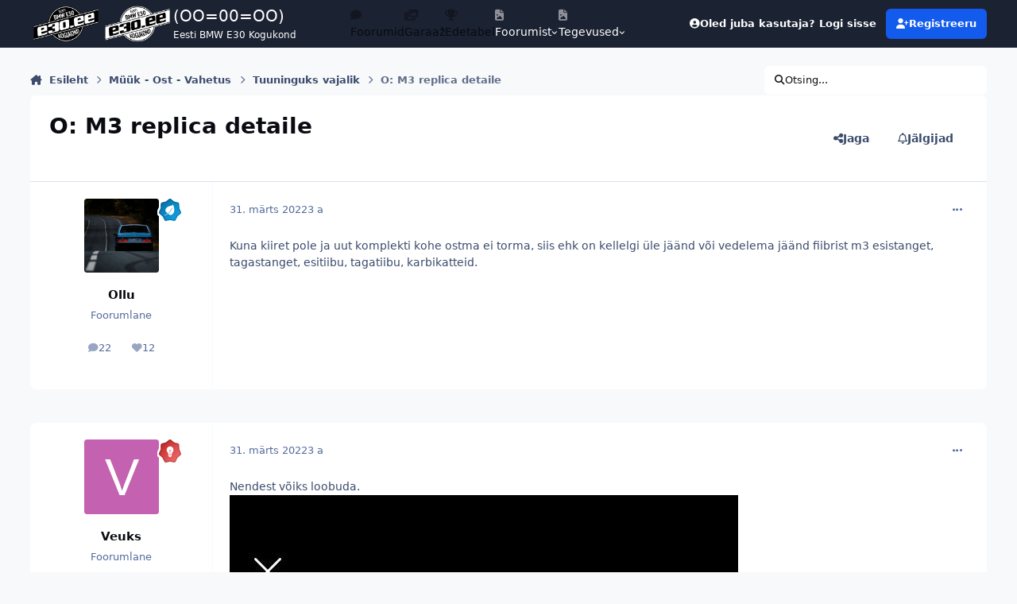

--- FILE ---
content_type: text/html;charset=UTF-8
request_url: https://foorum.e30.ee/teema/26544-o-m3-replica-detaile/
body_size: 16452
content:
<!DOCTYPE html>
<html lang="et-EE" dir="ltr" 

data-ips-path="/teema/26544-o-m3-replica-detaile/"
data-ips-scheme='system'
data-ips-scheme-active='system'
data-ips-scheme-default='system'
data-ips-theme="1"
data-ips-scheme-toggle="true"


    data-ips-guest


data-ips-theme-setting-change-scheme='1'
data-ips-theme-setting-link-panels='1'
data-ips-theme-setting-nav-bar-icons='1'
data-ips-theme-setting-mobile-icons-location='footer'
data-ips-theme-setting-mobile-footer-labels='1'
data-ips-theme-setting-sticky-sidebar='1'
data-ips-theme-setting-flip-sidebar='0'

data-ips-layout='default'


	data-ips-setting-compact-richtext


>
	<head data-ips-hook="head">
		<meta charset="utf-8">
		<title data-ips-hook="title">O: M3 replica detaile - Tuuninguks vajalik - E30 COMMUNITY</title>
		
		
		
		

	
	<script>(() => document.documentElement.setAttribute('data-ips-scheme', (window.matchMedia('(prefers-color-scheme:dark)').matches) ? 'dark':'light'))();</script>

		


	<script>
		(() => {
			function getCookie(n) {
				let v = `; ${document.cookie}`, parts = v.split(`; ${n}=`);
				if (parts.length === 2) return parts.pop().split(';').shift();
			}
			
				const c = getCookie('ips4_cookie_consent');
				if(!c) return;
			
			const s = getCookie('ips4_scheme_preference');
			if(!s || s === document.documentElement.getAttribute("data-ips-scheme-active")) return;
			if(s === "system"){
				document.documentElement.setAttribute('data-ips-scheme',(window.matchMedia('(prefers-color-scheme:dark)').matches)?'dark':'light');
			} else {
				document.documentElement.setAttribute("data-ips-scheme",s);
			}
			document.documentElement.setAttribute("data-ips-scheme-active",s);
		})();
	</script>

		
		
			<!-- Matomo -->
<script>
  var _paq = window._paq = window._paq || [];
  /* tracker methods like "setCustomDimension" should be called before "trackPageView" */
  _paq.push(['trackPageView']);
  _paq.push(['enableLinkTracking']);
  (function() {
    var u="//www.e30.ee/analytics/";
    _paq.push(['setTrackerUrl', u+'matomo.php']);
    _paq.push(['setSiteId', '1']);
    var d=document, g=d.createElement('script'), s=d.getElementsByTagName('script')[0];
    g.async=true; g.src=u+'matomo.js'; s.parentNode.insertBefore(g,s);
  })();
</script>
<!-- End Matomo Code -->
		
		
		
		


	<!--!Font Awesome Free 6 by @fontawesome - https://fontawesome.com License - https://fontawesome.com/license/free Copyright 2024 Fonticons, Inc.-->
	<link rel='stylesheet' href='//foorum.e30.ee/applications/core/interface/static/fontawesome/css/all.min.css?v=6.7.2'>



	<link rel='stylesheet' href='//foorum.e30.ee/static/css/core_global_framework_framework.css?v=07c70adfb01765845996'>

	<link rel='stylesheet' href='//foorum.e30.ee/static/css/core_global_flags.css?v=07c70adfb01765845996'>

	<link rel='stylesheet' href='//foorum.e30.ee/static/css/core_front_core.css?v=07c70adfb01765845996'>

	<link rel='stylesheet' href='//foorum.e30.ee/static/css/forums_front_forums.css?v=07c70adfb01765845996'>

	<link rel='stylesheet' href='//foorum.e30.ee/static/css/forums_front_topics.css?v=07c70adfb01765845996'>


<!-- Content Config CSS Properties -->
<style id="contentOptionsCSS">
    :root {
        --i-embed-max-width: 500px;
        --i-embed-default-width: 500px;
        --i-embed-media-max-width: 100%;
    }
</style>



	
		<link rel='stylesheet' href='https://foorum.e30.ee/uploads/monthly_2025_11/theme.css.f579ffa650b66dfb44045df6d5586f5a.css'>
	
	
	<style id="themeVariables">
		
			:root{

--set__logo-dark: url('https://foorum.e30.ee/uploads/monthly_2025_02/logo-forum-white_07ac57.webp');
--set__i-logo-text: (OO=00=OO);
--set__i-logo-slogan: Eesti BMW E30 Kogukond;
--set__i-desktop-logo--fo-si: 20;
--set__i-mobile-logo--fo-si: 20;
--set__i-user-content-font-size: 120;
--set__i-sidebar-ui-header--he: 80;
--dark__i-navPanel--ba-co: var(--i-base_1);
--light__i-footer--co: var(--i-base-contrast_1);
--light__i-footer--ba-co: var(--i-base_3);
--dark__i-footer--ba-co: var(--i-base_1);
--light__i-navPanel--ba-co: var(--i-primary-dark);
--set__i-avatar-radius: 0;
--set__i-header-top--he: 60;
--set__i-nav-bar-icons: 1;
--set__i-mobile-header--he: 80;
--set__mobile-logo-light: url('https://foorum.e30.ee/uploads/monthly_2025_02/logo-forum-black_1b9f03.webp');
--set__mobile-logo-dark: url('https://foorum.e30.ee/uploads/monthly_2025_02/logo-forum-white_9422c2.webp');
--light__i-headerPrimary--ba-co: var(--i-primary-dark);
--set__logo-light: url('https://foorum.e30.ee/uploads/monthly_2025_02/logo-forum-black_df1981.webp');
--set__i-design-border: 0;
--set__i-design-shadow: 10;
--set__i-layout-width: 1300;
--set__i-logo--he: 100;
--set__i-position-logo: 1;
--set__i-position-navigation: 2;
--set__i-position-user: 3;
--set__i-position-breadcrumb: 10;
--set__i-position-search: 12;

}
		
	</style>

	
		<style id="themeCustomCSS">
			
		</style>
	

	


		



	<meta name="viewport" content="width=device-width, initial-scale=1, viewport-fit=cover">
	<meta name="apple-mobile-web-app-status-bar-style" content="black-translucent">
	
	
	
		<meta name="twitter:card" content="summary_large_image">
	
	
		
			<meta name="twitter:site" content="@e30community">
		
	
	
		
			
				
					<meta property="og:title" content="O: M3 replica detaile">
				
			
		
	
		
			
				
					<meta property="og:type" content="website">
				
			
		
	
		
			
				
					<meta property="og:url" content="https://foorum.e30.ee/teema/26544-o-m3-replica-detaile/">
				
			
		
	
		
			
				
					<meta name="description" content="Eesti suurim BMW E30 kogukonna arutelufoorum, mis kujutab endast aktiivset ajaveetmiskohta E30 omanikele ja huvilistele.">
				
			
		
	
		
			
				
					<meta property="og:description" content="Kuna kiiret pole ja uut komplekti kohe ostma ei torma, siis ehk on kellelgi üle jäänd või vedelema jäänd fiibrist m3 esistanget, tagastanget, esitiibu, tagatiibu, karbikatteid.">
				
			
		
	
		
			
				
					<meta property="og:updated_time" content="2022-03-31T17:48:46Z">
				
			
		
	
		
			
				
					<meta property="og:image" content="https://foorum.e30.ee/uploads/monthly_2022_03/3DD93A22-DD90-4C87-A8F3-7AAF67AC4988.jpeg.610bcee7a7bf98e3de61544740839b9b.jpeg">
				
			
		
	
		
			
				
					<meta property="og:site_name" content="E30 COMMUNITY">
				
			
		
	
		
			
				
					<meta property="og:locale" content="et_EE">
				
			
		
	
		
			
				
					<meta name="google-site-verification" content="VDTxeW8L3nWfN49CjbqNlocsjGcoiMPJ692qMEwjcUY">
				
			
		
	
		
			
				
					<meta name="keywords" content="e30 foorum, bmw e30 foorum, e30community, e30 community, e30club, e30foorum, e30 klubi, e30 forum, bmw e30, M3, bumer, bimmer, bemer, bemm, bmw">
				
			
		
	
	
		
			<link rel="canonical" href="https://foorum.e30.ee/teema/26544-o-m3-replica-detaile/">
		
	
	<link rel="alternate" type="application/rss+xml" title="E30 foorumi RSS" href="https://foorum.e30.ee/rss/1-e30-foorumi-rss.xml/">
	
	
	
	<link rel="manifest" href="https://foorum.e30.ee/manifest.webmanifest/">
	
	
		<link rel="mask-icon" href="https://foorum.e30.ee/uploads/monthly_2019_03/badge_svg.a4fbe2561909ac07c2afa3db34579c07?v=1759592967" color="#ffffff">
	

	
	
		
	
		
	
		
	
		
			<link rel="apple-touch-icon" href="https://foorum.e30.ee/uploads/monthly_2025_10/apple-touch-icon-180x180.png?v=1759592967">
		
	

	
	
		<meta name="apple-mobile-web-app-capable" content="yes">
		<meta name="mobile-web-app-capable" content="yes">
		
			
		
	


		

	
	<link rel='icon' href='https://foorum.e30.ee/uploads/monthly_2019_03/favicon.ico' type="image/x-icon">

	</head>
	<body data-ips-hook="body" class="ipsApp ipsApp_front " data-contentClass="IPS\forums\Topic" data-controller="core.front.core.app" data-pageApp="forums" data-pageLocation="front" data-pageModule="forums" data-pageController="topic" data-id="26544" >
		<a href="#ipsLayout__main" class="ipsSkipToContent">Hüppa postitusse</a>
		
		
		

<i-pull-to-refresh aria-hidden="true">
	<div class="iPullToRefresh"></div>
</i-pull-to-refresh>
		


		
		<div class="ipsLayout" id="ipsLayout" data-ips-hook="layout">
			
			<div class="ipsLayout__app" data-ips-hook="app">
				
				<div data-ips-hook="mobileHeader" class="ipsMobileHeader ipsResponsive_header--mobile">
					
<a href="https://foorum.e30.ee/" data-ips-hook="logo" class="ipsLogo ipsLogo--mobile" accesskey="1">
	
		

    
    
    
    <picture class='ipsLogo__image ipsLogo__image--light'>
        <source srcset="[data-uri]" media="(min-width: 980px)">
        <img src="https://foorum.e30.ee/uploads/monthly_2025_02/logo-forum-black_771d1e.webp" width="600" height="400" alt='E30 COMMUNITY' data-ips-theme-image='mobile-logo-light'>
    </picture>

		

    
    
    
    <picture class='ipsLogo__image ipsLogo__image--dark'>
        <source srcset="[data-uri]" media="(min-width: 980px)">
        <img src="https://foorum.e30.ee/uploads/monthly_2025_02/logo-forum-white_5d9cff.webp" width="600" height="400" alt='E30 COMMUNITY' data-ips-theme-image='mobile-logo-dark'>
    </picture>

	
  	<div class="ipsLogo__text">
		<span class="ipsLogo__name" data-ips-theme-text="set__i-logo-text">(OO=00=OO)</span>
		
			<span class="ipsLogo__slogan" data-ips-theme-text="set__i-logo-slogan">Eesti BMW E30 Kogukond</span>
		
	</div>
</a>
					
<ul data-ips-hook="mobileNavHeader" class="ipsMobileNavIcons ipsResponsive_header--mobile">
	
		<li data-el="guest">
			<button type="button" class="ipsMobileNavIcons__button ipsMobileNavIcons__button--primary" aria-controls="ipsOffCanvas--guest" aria-expanded="false" data-ipscontrols>
				<span>Logi sisse</span>
			</button>
		</li>
	
	
	
		
	
    
	
	
</ul>
				</div>
				
				


				
					
<nav class="ipsBreadcrumb ipsBreadcrumb--mobile ipsResponsive_header--mobile" aria-label="Breadcrumbs" >
	<ol itemscope itemtype="https://schema.org/BreadcrumbList" class="ipsBreadcrumb__list">
		<li itemprop="itemListElement" itemscope itemtype="https://schema.org/ListItem">
			<a title="Esileht" href="https://foorum.e30.ee/" itemprop="item">
				<i class="fa-solid fa-house-chimney"></i> <span itemprop="name">Esileht</span>
			</a>
			<meta itemprop="position" content="1">
		</li>
		
		
		
			
				<li itemprop="itemListElement" itemscope itemtype="https://schema.org/ListItem">
					<a href="https://foorum.e30.ee/alamfoorum/2-m%C3%BC%C3%BCk-ost-vahetus/" itemprop="item">
						<span itemprop="name">Müük - Ost - Vahetus </span>
					</a>
					<meta itemprop="position" content="2">
				</li>
			
			
		
			
				<li itemprop="itemListElement" itemscope itemtype="https://schema.org/ListItem">
					<a href="https://foorum.e30.ee/alamfoorum/10-tuuninguks-vajalik/" itemprop="item">
						<span itemprop="name">Tuuninguks vajalik </span>
					</a>
					<meta itemprop="position" content="3">
				</li>
			
			
		
			
				<li aria-current="location" itemprop="itemListElement" itemscope itemtype="https://schema.org/ListItem">
					<span itemprop="name">O: M3 replica detaile</span>
					<meta itemprop="position" content="4">
				</li>
			
			
		
	</ol>
	<ul class="ipsBreadcrumb__feed" data-ips-hook="feed">
		
		<li >
			<a data-action="defaultStream" href="https://foorum.e30.ee/avasta/" ><i class="fa-regular fa-file-lines"></i> <span data-role="defaultStreamName">Kõik tegevus</span></a>
		</li>
	</ul>
</nav>
				
				
					<header data-ips-hook="header" class="ipsHeader ipsResponsive_header--desktop">
						
							<div class="ipsHeader__top" >
								<div class="ipsWidth ipsHeader__align">
									<div data-ips-header-position="1" class="ipsHeader__start">


	
		<div data-ips-header-content='logo'>
			<!-- logo -->
			
				
<a href="https://foorum.e30.ee/" data-ips-hook="logo" class="ipsLogo ipsLogo--desktop" accesskey="1">
	
		

    
    
    
    <picture class='ipsLogo__image ipsLogo__image--light'>
        <source srcset="[data-uri]" media="(max-width: 979px)">
        <img src="https://foorum.e30.ee/uploads/monthly_2025_02/logo-forum-black_863513.webp" width="600" height="400" alt='E30 COMMUNITY' data-ips-theme-image='logo-light'>
    </picture>

		

    
    
    
    <picture class='ipsLogo__image ipsLogo__image--dark'>
        <source srcset="[data-uri]" media="(max-width: 979px)">
        <img src="https://foorum.e30.ee/uploads/monthly_2025_02/logo-forum-white_708f0f.webp" width="600" height="400" alt='E30 COMMUNITY' data-ips-theme-image='logo-dark'>
    </picture>

	
  	<div class="ipsLogo__text">
		<span class="ipsLogo__name" data-ips-theme-text="set__i-logo-text">(OO=00=OO)</span>
		
			<span class="ipsLogo__slogan" data-ips-theme-text="set__i-logo-slogan">Eesti BMW E30 Kogukond</span>
		
	</div>
</a>
			
			
			    
			    
			    
			    
			
		</div>
	

	

	

	

	
</div>
									<div data-ips-header-position="2" class="ipsHeader__center">


	

	
		<div data-ips-header-content='navigation'>
			<!-- navigation -->
			
			
			    
				    


<nav data-ips-hook="navBar" class="ipsNav" aria-label="Primary">
	<i-navigation-menu>
		<ul class="ipsNavBar" data-role="menu">
			


	
		
		
			
		
		
		<li  data-id="26" data-active data-navApp="forums" data-navExt="Forums" >
			
			
				
					<a href="https://foorum.e30.ee"  data-navItem-id="26" aria-current="page">
						<span class="ipsNavBar__icon" aria-hidden="true">
							
								<i class="fa-solid" style="--icon:'\f075'"></i>
							
						</span>
						<span class="ipsNavBar__text">
							<span class="ipsNavBar__label">Foorumid</span>
						</span>
					</a>
				
			
		</li>
	

	
		
		
		
		<li  data-id="29"  data-navApp="gallery" data-navExt="Gallery" >
			
			
				
					<a href="https://foorum.e30.ee/garaaz/"  data-navItem-id="29" >
						<span class="ipsNavBar__icon" aria-hidden="true">
							
								<i class="fa-solid" style="--icon:'\f87c'"></i>
							
						</span>
						<span class="ipsNavBar__text">
							<span class="ipsNavBar__label">Garaaž</span>
						</span>
					</a>
				
			
		</li>
	

	
		
		
		
		<li  data-id="27"  data-navApp="core" data-navExt="Leaderboard" >
			
			
				
					<a href="https://foorum.e30.ee/edetabel/"  data-navItem-id="27" >
						<span class="ipsNavBar__icon" aria-hidden="true">
							
								<i class="fa-solid" style="--icon:'\f091'"></i>
							
						</span>
						<span class="ipsNavBar__text">
							<span class="ipsNavBar__label">Edetabel</span>
						</span>
					</a>
				
			
		</li>
	

	
		
		
		
		<li  data-id="1"  data-navApp="core" data-navExt="Menu" >
			
			
				
					<button aria-expanded="false" aria-controls="elNavSecondary_1" data-ipscontrols type="button">
						<span class="ipsNavBar__icon" aria-hidden="true">
							
								<i class="fa-solid" style="--icon:'\f1c5'"></i>
							
						</span>
						<span class="ipsNavBar__text">
							<span class="ipsNavBar__label">Foorumist</span>
							<i class="fa-solid fa-angle-down"></i>
						</span>
					</button>
					
						<ul class='ipsNav__dropdown' id='elNavSecondary_1' data-ips-hidden-light-dismiss hidden>
							


	
		
		
		
		<li  data-id="12"  data-navApp="core" data-navExt="Guidelines" >
			
			
				
					<a href="https://foorum.e30.ee/kasutustingimused/"  data-navItem-id="12" >
						<span class="ipsNavBar__icon" aria-hidden="true">
							
								<i class="fa-solid" style="--icon:'\f058'"></i>
							
						</span>
						<span class="ipsNavBar__text">
							<span class="ipsNavBar__label">Kasutustingimused</span>
						</span>
					</a>
				
			
		</li>
	

	
		
		
		
		<li  data-id="13"  data-navApp="core" data-navExt="StaffDirectory" >
			
			
				
					<a href="https://foorum.e30.ee/staff/"  data-navItem-id="13" >
						<span class="ipsNavBar__icon" aria-hidden="true">
							
								<i class="fa-solid" style="--icon:'\f2bb'"></i>
							
						</span>
						<span class="ipsNavBar__text">
							<span class="ipsNavBar__label">Meeskond</span>
						</span>
					</a>
				
			
		</li>
	

	
		
		
		
		<li  data-id="14"  data-navApp="core" data-navExt="OnlineUsers" >
			
			
				
					<a href="https://foorum.e30.ee/online/"  data-navItem-id="14" >
						<span class="ipsNavBar__icon" aria-hidden="true">
							
								<i class="fa-solid" style="--icon:'\f017'"></i>
							
						</span>
						<span class="ipsNavBar__text">
							<span class="ipsNavBar__label">Hetkel foorumis</span>
						</span>
					</a>
				
			
		</li>
	

	
		
		
		
		<li  data-id="28"  data-navApp="core" data-navExt="CustomItem" >
			
			
				
					<a href="https://foorum.e30.ee/kontakt/"  data-navItem-id="28" >
						<span class="ipsNavBar__icon" aria-hidden="true">
							
								<i class="fa-solid fa-pencil"></i>
							
						</span>
						<span class="ipsNavBar__text">
							<span class="ipsNavBar__label">Võta ühendust</span>
						</span>
					</a>
				
			
		</li>
	

						</ul>
					
				
			
		</li>
	

	
		
		
		
		<li  data-id="2"  data-navApp="core" data-navExt="Menu" >
			
			
				
					<button aria-expanded="false" aria-controls="elNavSecondary_2" data-ipscontrols type="button">
						<span class="ipsNavBar__icon" aria-hidden="true">
							
								<i class="fa-solid" style="--icon:'\f1c5'"></i>
							
						</span>
						<span class="ipsNavBar__text">
							<span class="ipsNavBar__label">Tegevused</span>
							<i class="fa-solid fa-angle-down"></i>
						</span>
					</button>
					
						<ul class='ipsNav__dropdown' id='elNavSecondary_2' data-ips-hidden-light-dismiss hidden>
							


	
		
		
		
		<li  data-id="3"  data-navApp="core" data-navExt="AllActivity" >
			
			
				
					<a href="https://foorum.e30.ee/avasta/"  data-navItem-id="3" >
						<span class="ipsNavBar__icon" aria-hidden="true">
							
								<i class="fa-solid" style="--icon:'\f0ca'"></i>
							
						</span>
						<span class="ipsNavBar__text">
							<span class="ipsNavBar__label">Kõik tegevus</span>
						</span>
					</a>
				
			
		</li>
	

	

	

						</ul>
					
				
			
		</li>
	

			<li data-role="moreLi" hidden>
				<button aria-expanded="false" aria-controls="nav__more" data-ipscontrols type="button">
					<span class="ipsNavBar__icon" aria-hidden="true">
						<i class="fa-solid fa-bars"></i>
					</span>
					<span class="ipsNavBar__text">
						<span class="ipsNavBar__label">Veel</span>
						<i class="fa-solid fa-angle-down"></i>
					</span>
				</button>
				<ul class="ipsNav__dropdown" id="nav__more" data-role="moreMenu" data-ips-hidden-light-dismiss hidden></ul>
			</li>
		</ul>
		<div class="ipsNavPriority js-ipsNavPriority" aria-hidden="true">
			<ul class="ipsNavBar" data-role="clone">
				<li data-role="moreLiClone">
					<button aria-expanded="false" aria-controls="nav__more" data-ipscontrols type="button">
						<span class="ipsNavBar__icon" aria-hidden="true">
							<i class="fa-solid fa-bars"></i>
						</span>
						<span class="ipsNavBar__text">
							<span class="ipsNavBar__label">Veel</span>
							<i class="fa-solid fa-angle-down"></i>
						</span>
					</button>
				</li>
				


	
		
		
			
		
		
		<li  data-id="26" data-active data-navApp="forums" data-navExt="Forums" >
			
			
				
					<a href="https://foorum.e30.ee"  data-navItem-id="26" aria-current="page">
						<span class="ipsNavBar__icon" aria-hidden="true">
							
								<i class="fa-solid" style="--icon:'\f075'"></i>
							
						</span>
						<span class="ipsNavBar__text">
							<span class="ipsNavBar__label">Foorumid</span>
						</span>
					</a>
				
			
		</li>
	

	
		
		
		
		<li  data-id="29"  data-navApp="gallery" data-navExt="Gallery" >
			
			
				
					<a href="https://foorum.e30.ee/garaaz/"  data-navItem-id="29" >
						<span class="ipsNavBar__icon" aria-hidden="true">
							
								<i class="fa-solid" style="--icon:'\f87c'"></i>
							
						</span>
						<span class="ipsNavBar__text">
							<span class="ipsNavBar__label">Garaaž</span>
						</span>
					</a>
				
			
		</li>
	

	
		
		
		
		<li  data-id="27"  data-navApp="core" data-navExt="Leaderboard" >
			
			
				
					<a href="https://foorum.e30.ee/edetabel/"  data-navItem-id="27" >
						<span class="ipsNavBar__icon" aria-hidden="true">
							
								<i class="fa-solid" style="--icon:'\f091'"></i>
							
						</span>
						<span class="ipsNavBar__text">
							<span class="ipsNavBar__label">Edetabel</span>
						</span>
					</a>
				
			
		</li>
	

	
		
		
		
		<li  data-id="1"  data-navApp="core" data-navExt="Menu" >
			
			
				
					<button aria-expanded="false" aria-controls="elNavSecondary_1" data-ipscontrols type="button">
						<span class="ipsNavBar__icon" aria-hidden="true">
							
								<i class="fa-solid" style="--icon:'\f1c5'"></i>
							
						</span>
						<span class="ipsNavBar__text">
							<span class="ipsNavBar__label">Foorumist</span>
							<i class="fa-solid fa-angle-down"></i>
						</span>
					</button>
					
				
			
		</li>
	

	
		
		
		
		<li  data-id="2"  data-navApp="core" data-navExt="Menu" >
			
			
				
					<button aria-expanded="false" aria-controls="elNavSecondary_2" data-ipscontrols type="button">
						<span class="ipsNavBar__icon" aria-hidden="true">
							
								<i class="fa-solid" style="--icon:'\f1c5'"></i>
							
						</span>
						<span class="ipsNavBar__text">
							<span class="ipsNavBar__label">Tegevused</span>
							<i class="fa-solid fa-angle-down"></i>
						</span>
					</button>
					
				
			
		</li>
	

			</ul>
		</div>
	</i-navigation-menu>
</nav>
			    
			    
			    
			    
			
		</div>
	

	

	

	
</div>
									<div data-ips-header-position="3" class="ipsHeader__end">


	

	

	
		<div data-ips-header-content='user'>
			<!-- user -->
			
			
			    
			    
				    

	<ul id="elUserNav" data-ips-hook="userBarGuest" class="ipsUserNav ipsUserNav--guest">
        
		
        
        
        
            
            <li id="elSignInLink" data-el="sign-in">
                <button type="button" id="elUserSignIn" popovertarget="elUserSignIn_menu" class="ipsUserNav__link">
                	<i class="fa-solid fa-circle-user"></i>
                	<span class="ipsUserNav__text">Oled juba kasutaja? Logi sisse</span>
                </button>                
                
<i-dropdown popover id="elUserSignIn_menu">
	<div class="iDropdown">
		<form accept-charset='utf-8' method='post' action='https://foorum.e30.ee/sisse/'>
			<input type="hidden" name="csrfKey" value="7794185f12a185f00f3911629bd1668c">
			<input type="hidden" name="ref" value="aHR0cHM6Ly9mb29ydW0uZTMwLmVlL3RlZW1hLzI2NTQ0LW8tbTMtcmVwbGljYS1kZXRhaWxlLw==">
			<div data-role="loginForm">
				
				
				
					<div class='ipsColumns ipsColumns--lines'>
						<div class='ipsColumns__primary' id='elUserSignIn_internal'>
							
<div class="">
	<h4 class="ipsTitle ipsTitle--h3 i-padding_2 i-padding-bottom_0 i-color_hard">Logi sisse</h4>
	<ul class='ipsForm ipsForm--vertical ipsForm--login-popup'>
		<li class="ipsFieldRow ipsFieldRow--noLabel ipsFieldRow--fullWidth">
			<label class="ipsFieldRow__label" for="login_popup_email">E-posti aadress</label>
			<div class="ipsFieldRow__content">
                <input type="email" class='ipsInput ipsInput--text' placeholder="E-posti aadress" name="auth" autocomplete="email" id='login_popup_email'>
			</div>
		</li>
		<li class="ipsFieldRow ipsFieldRow--noLabel ipsFieldRow--fullWidth">
			<label class="ipsFieldRow__label" for="login_popup_password">Salasõna</label>
			<div class="ipsFieldRow__content">
				<input type="password" class='ipsInput ipsInput--text' placeholder="Salasõna" name="password" autocomplete="current-password" id='login_popup_password'>
			</div>
		</li>
		<li class="ipsFieldRow ipsFieldRow--checkbox">
			<input type="checkbox" name="remember_me" id="remember_me_checkbox_popup" value="1" checked class="ipsInput ipsInput--toggle">
			<div class="ipsFieldRow__content">
				<label class="ipsFieldRow__label" for="remember_me_checkbox_popup">Jäta mind meelde</label>
				<div class="ipsFieldRow__desc">Ei ole soovitatav jagatud arvutites</div>
			</div>
		</li>
		<li class="ipsSubmitRow">
			<button type="submit" name="_processLogin" value="usernamepassword" class="ipsButton ipsButton--primary i-width_100p">Logi sisse</button>
			
				<p class="i-color_soft i-link-color_inherit i-font-weight_500 i-font-size_-1 i-margin-top_2">
					
						<a href='https://foorum.e30.ee/ununenud-salas%C3%B5na/' data-ipsDialog data-ipsDialog-title='Unustasid oma salasõna?'>
					
					Unustasid oma salasõna?</a>
				</p>
			
		</li>
	</ul>
</div>
						</div>
						<div class='ipsColumns__secondary i-basis_280'>
							<div id='elUserSignIn_external'>
								<p class='ipsTitle ipsTitle--h3 i-padding_2 i-padding-bottom_0 i-color_soft'>Või logi sisse...</p>
								<div class='i-grid i-gap_2 i-padding_2'>
									
										<div>
											

<button type="submit" name="_processLogin" value="3" class='ipsSocial ipsSocial--google' style="background-color: #4285F4">
	
		<span class='ipsSocial__icon'>
			
				
					<svg xmlns="http://www.w3.org/2000/svg" viewBox="0 0 488 512"><path d="M488 261.8C488 403.3 391.1 504 248 504 110.8 504 0 393.2 0 256S110.8 8 248 8c66.8 0 123 24.5 166.3 64.9l-67.5 64.9C258.5 52.6 94.3 116.6 94.3 256c0 86.5 69.1 156.6 153.7 156.6 98.2 0 135-70.4 140.8-106.9H248v-85.3h236.1c2.3 12.7 3.9 24.9 3.9 41.4z"/></svg>
				
			
		</span>
		<span class='ipsSocial__text'>Google sisselogimine</span>
	
</button>
										</div>
									
										<div>
											

<button type="submit" name="_processLogin" value="8" class='ipsSocial ipsSocial--microsoft' style="background-color: #008b00">
	
		<span class='ipsSocial__icon'>
			
				
					<svg xmlns="http://www.w3.org/2000/svg" viewBox="0 0 448 512"><path d="M0 32h214.6v214.6H0V32zm233.4 0H448v214.6H233.4V32zM0 265.4h214.6V480H0V265.4zm233.4 0H448V480H233.4V265.4z"/></svg>
				
			
		</span>
		<span class='ipsSocial__text'>Microsoft sisselogimine</span>
	
</button>
										</div>
									
										<div>
											

<button type="submit" name="_processLogin" value="9" class='ipsSocial ipsSocial--twitter' style="background-color: #000000">
	
		<span class='ipsSocial__icon'>
			
				
					<svg xmlns="http://www.w3.org/2000/svg" viewBox="0 0 512 512"><path d="M389.2 48h70.6L305.6 224.2 487 464H345L233.7 318.6 106.5 464H35.8L200.7 275.5 26.8 48H172.4L272.9 180.9 389.2 48zM364.4 421.8h39.1L151.1 88h-42L364.4 421.8z"/></svg>
				
			
		</span>
		<span class='ipsSocial__text'>X sisselogimine</span>
	
</button>
										</div>
									
								</div>
							</div>
						</div>
					</div>
				
			</div>
		</form>
	</div>
</i-dropdown>
            </li>
            
        
		
			<li data-el="sign-up">
				
					<a href="https://foorum.e30.ee/registreeru/" class="ipsUserNav__link ipsUserNav__link--sign-up" data-ipsdialog data-ipsdialog-size="narrow" data-ipsdialog-title="Registreeru"  id="elRegisterButton">
						<i class="fa-solid fa-user-plus"></i>
						<span class="ipsUserNav__text">Registreeru</span>
					</a>
				
			</li>
		
		
	</ul>

			    
			    
			    
			
		</div>
	

	

	
</div>
								</div>
							</div>
						
						
						
					</header>
				
				<main data-ips-hook="main" class="ipsLayout__main" id="ipsLayout__main" tabindex="-1">
					<div class="ipsWidth ipsWidth--main-content">
						<div class="ipsContentWrap">
							
								<div class="ipsHeaderExtra ipsResponsive_header--desktop" >
									<div data-ips-header-position="10" class="ipsHeaderExtra__start">


	

	

	

	
		<div data-ips-header-content='breadcrumb'>
			<!-- breadcrumb -->
			
			
			    
			    
			    
				    
<nav class="ipsBreadcrumb ipsBreadcrumb--top " aria-label="Breadcrumbs" >
	<ol itemscope itemtype="https://schema.org/BreadcrumbList" class="ipsBreadcrumb__list">
		<li itemprop="itemListElement" itemscope itemtype="https://schema.org/ListItem">
			<a title="Esileht" href="https://foorum.e30.ee/" itemprop="item">
				<i class="fa-solid fa-house-chimney"></i> <span itemprop="name">Esileht</span>
			</a>
			<meta itemprop="position" content="1">
		</li>
		
		
		
			
				<li itemprop="itemListElement" itemscope itemtype="https://schema.org/ListItem">
					<a href="https://foorum.e30.ee/alamfoorum/2-m%C3%BC%C3%BCk-ost-vahetus/" itemprop="item">
						<span itemprop="name">Müük - Ost - Vahetus </span>
					</a>
					<meta itemprop="position" content="2">
				</li>
			
			
		
			
				<li itemprop="itemListElement" itemscope itemtype="https://schema.org/ListItem">
					<a href="https://foorum.e30.ee/alamfoorum/10-tuuninguks-vajalik/" itemprop="item">
						<span itemprop="name">Tuuninguks vajalik </span>
					</a>
					<meta itemprop="position" content="3">
				</li>
			
			
		
			
				<li aria-current="location" itemprop="itemListElement" itemscope itemtype="https://schema.org/ListItem">
					<span itemprop="name">O: M3 replica detaile</span>
					<meta itemprop="position" content="4">
				</li>
			
			
		
	</ol>
	<ul class="ipsBreadcrumb__feed" data-ips-hook="feed">
		
		<li >
			<a data-action="defaultStream" href="https://foorum.e30.ee/avasta/" ><i class="fa-regular fa-file-lines"></i> <span data-role="defaultStreamName">Kõik tegevus</span></a>
		</li>
	</ul>
</nav>
			    
			    
			
		</div>
	

	
</div>
									<div data-ips-header-position="11" class="ipsHeaderExtra__center">


	

	

	

	

	
</div>
									<div data-ips-header-position="12" class="ipsHeaderExtra__end">


	

	

	

	

	
		<div data-ips-header-content='search'>
			<!-- search -->
			
			
			    
			    
			    
			    
				    

	<button class='ipsSearchPseudo' popovertarget="ipsSearchDialog" type="button">
		<i class="fa-solid fa-magnifying-glass"></i>
		<span>Otsing...</span>
	</button>

			    
			
		</div>
	
</div>
								</div>
							
							

							<div class="ipsLayout__columns">
								<section data-ips-hook="primaryColumn" class="ipsLayout__primary-column">
									
									
									
                                    
									

	





    
    

									




<!-- Start #ipsTopicView -->
<div class="ipsBlockSpacer" id="ipsTopicView" data-ips-topic-ui="traditional" data-ips-topic-first-page="true" data-ips-topic-comments="all">




<div class="ipsBox ipsBox--topicHeader ipsPull">
	<header class="ipsPageHeader">
		<div class="ipsPageHeader__row">
			<div data-ips-hook="header" class="ipsPageHeader__primary">
				<div class="ipsPageHeader__title">
					
						<h1 data-ips-hook="title">O: M3 replica detaile</h1>
					
					<div data-ips-hook="badges" class="ipsBadges">
						
					</div>
				</div>
				
				
			</div>
			
				<ul data-ips-hook="topicHeaderButtons" class="ipsButtons">
					
						<li>


    <button type="button" id="elShareItem_1809318220" popovertarget="elShareItem_1809318220_menu" class='ipsButton ipsButton--share ipsButton--inherit '>
        <i class='fa-solid fa-share-nodes'></i><span class="ipsButton__label">Jaga</span>
    </button>
    <i-dropdown popover id="elShareItem_1809318220_menu" data-controller="core.front.core.sharelink">
        <div class="iDropdown">
            <div class='i-padding_2'>
                
                
                <span data-ipsCopy data-ipsCopy-flashmessage>
                    <a href="https://foorum.e30.ee/teema/26544-o-m3-replica-detaile/" class="ipsPageActions__mainLink" data-role="copyButton" data-clipboard-text="https://foorum.e30.ee/teema/26544-o-m3-replica-detaile/" data-ipstooltip title='Kopeeri link lõikelauale'><i class="fa-regular fa-copy"></i> https://foorum.e30.ee/teema/26544-o-m3-replica-detaile/</a>
                </span>
                <ul class='ipsList ipsList--inline i-justify-content_center i-gap_1 i-margin-top_2'>
                    
                        <li>
<a href="https://bsky.app/intent/compose?text=O%3A+M3+replica+detaile%20-%20https%3A%2F%2Ffoorum.e30.ee%2Fteema%2F26544-o-m3-replica-detaile%2F" class="ipsShareLink ipsShareLink--bluesky" target="_blank" data-role="shareLink" title='Jaga Blueskys' data-ipsTooltip rel='nofollow noopener'>
    <i class="fa-brands fa-bluesky"></i>
</a></li>
                    
                        <li>
<a href="https://www.facebook.com/sharer/sharer.php?u=https%3A%2F%2Ffoorum.e30.ee%2Fteema%2F26544-o-m3-replica-detaile%2F" class="ipsShareLink ipsShareLink--facebook" target="_blank" data-role="shareLink" title='Jaga Facebookis' data-ipsTooltip rel='noopener nofollow'>
	<i class="fa-brands fa-facebook"></i>
</a></li>
                    
                        <li>
<a href="https://x.com/share?url=https%3A%2F%2Ffoorum.e30.ee%2Fteema%2F26544-o-m3-replica-detaile%2F" class="ipsShareLink ipsShareLink--x" target="_blank" data-role="shareLink" title='Jaga X-is' data-ipsTooltip rel='nofollow noopener'>
    <i class="fa-brands fa-x-twitter"></i>
</a></li>
                    
                        <li>
<a href="https://pinterest.com/pin/create/button/?url=https://foorum.e30.ee/teema/26544-o-m3-replica-detaile/&amp;media=" class="ipsShareLink ipsShareLink--pinterest" rel="nofollow noopener" target="_blank" data-role="shareLink" title='Jaga Pinterestis' data-ipsTooltip>
	<i class="fa-brands fa-pinterest"></i>
</a></li>
                    
                        <li>
<a href="https://www.reddit.com/submit?url=https%3A%2F%2Ffoorum.e30.ee%2Fteema%2F26544-o-m3-replica-detaile%2F&amp;title=O%3A+M3+replica+detaile" rel="nofollow noopener" class="ipsShareLink ipsShareLink--reddit" target="_blank" title='Jaga Redditis' data-ipsTooltip>
	<i class="fa-brands fa-reddit"></i>
</a></li>
                    
                        <li>
<a href="https://www.linkedin.com/shareArticle?mini=true&amp;url=https%3A%2F%2Ffoorum.e30.ee%2Fteema%2F26544-o-m3-replica-detaile%2F&amp;title=O%3A+M3+replica+detaile" rel="nofollow noopener" class="ipsShareLink ipsShareLink--linkedin" target="_blank" data-role="shareLink" title='Jaga LinkedInis' data-ipsTooltip>
	<i class="fa-brands fa-linkedin"></i>
</a></li>
                    
                        <li>
<a href="mailto:?subject=O%3A%20M3%20replica%20detaile&body=https%3A%2F%2Ffoorum.e30.ee%2Fteema%2F26544-o-m3-replica-detaile%2F" rel='nofollow' class='ipsShareLink ipsShareLink--email' title='Jaga e-postiga' data-ipsTooltip>
	<i class="fa-solid fa-envelope"></i>
</a></li>
                    
                </ul>
                
                    <button class='ipsHide ipsButton ipsButton--small ipsButton--inherit ipsButton--wide i-margin-top_2' data-controller='core.front.core.webshare' data-role='webShare' data-webShareTitle='O: M3 replica detaile' data-webShareText='O: M3 replica detaile' data-webShareUrl='https://foorum.e30.ee/teema/26544-o-m3-replica-detaile/'>Rohkem jagamise valikuid...</button>
                
            </div>
        </div>
    </i-dropdown>
</li>
					
					
					<li>

<div data-followApp='forums' data-followArea='topic' data-followID='26544' data-controller='core.front.core.followButton'>
	

	<a data-ips-hook="guest" href="https://foorum.e30.ee/sisse/" rel="nofollow" class="ipsButton ipsButton--follow" data-role="followButton" data-ipstooltip title="Selle jälgimiseks logi sisse">
		<span>
			<i class="fa-regular fa-bell"></i>
			<span class="ipsButton__label">Jälgijad</span>
		</span>
		
	</a>

</div></li>
				</ul>
			
		</div>
		
		
	</header>

	

		<!-- First post of modern view -->
		



<a id="findComment-144967"></a>
<div id="comment-144967"></div>
<article data-ips-hook="postWrapper" id="elComment_144967" class="
		ipsEntry js-ipsEntry ipsEntry--first-simple ipsEntry--post 
        
        
        
        
        
		"   data-ips-first-post>
	
		<aside data-ips-hook="topicAuthorColumn" class="ipsEntry__author-column">
			
			<div data-ips-hook="postUserPhoto" class="ipsAvatarStack">
				


	<a data-ips-hook="userPhotoWithUrl" href="https://foorum.e30.ee/profiil/2810-ollu/" rel="nofollow" data-ipshover data-ipshover-width="370" data-ipshover-target="https://foorum.e30.ee/profiil/2810-ollu/?do=hovercard"  class="ipsUserPhoto ipsUserPhoto--fluid" title="Mine Ollu profiilile" data-group="3" aria-hidden="true" tabindex="-1">
		<img src="https://foorum.e30.ee/uploads/monthly_2018_02/5a7c26df849fd_Volvo244BF(43).thumb.JPG.6e324942b92f398829e24da5d19455ec.JPG" alt="Ollu" loading="lazy">
	</a>

				
				
					
<img src='https://foorum.e30.ee/uploads/monthly_2021_07/3_Apprentice.svg' loading="lazy" alt="Õpipoiss" class="ipsAvatarStack__rank" data-ipsTooltip title="Tiitel: Õpipoiss (3/14)">
								
			</div>
			<h3 data-ips-hook="postUsername" class="ipsEntry__username">
				
				


<a href='https://foorum.e30.ee/profiil/2810-ollu/' rel="nofollow" data-ipsHover data-ipsHover-width='370' data-ipsHover-target='https://foorum.e30.ee/profiil/2810-ollu/?do=hovercard&amp;referrer=https%253A%252F%252Ffoorum.e30.ee%252Fteema%252F26544-o-m3-replica-detaile%252F' title="Mine Ollu profiilile" class="ipsUsername" translate="no">Ollu</a>
				
			</h3>
			
				<div data-ips-hook="postUserGroup" class="ipsEntry__group">
					
						<span style='color:#'>Foorumlane</span>
					
				</div>
			
			
			
				<ul data-ips-hook="postUserStats" class="ipsEntry__authorStats ipsEntry__authorStats--minimal">
					<li data-i-el="posts">
						
							<a href="https://foorum.e30.ee/profiil/2810-ollu/postitused/" rel="nofollow" title="Postitused" data-ipstooltip>
								<i class="fa-solid fa-comment"></i>
								<span data-i-el="number">22</span>
								<span data-i-el="label">postitused</span>
							</a>
						
					</li>
					
					
						<li data-ips-hook="postUserBadges" data-i-el="badges">
							<a href="https://foorum.e30.ee/profiil/2810-ollu/m%C3%A4rgid/" data-action="badgeLog" title="Märgid">
								<i class="fa-solid fa-award"></i>
								<span data-i-el="number">6</span>
								<span data-i-el="label">Märgid</span>
							</a>
						</li>
					
					
						<li data-ips-hook="postUserReputation" data-i-el="reputation">
							
								<span>
									<i class="fa-solid fa-heart"></i>
									<span data-i-el="number">12</span>
									<span data-i-el="label">Reputatsioon</span>
								</span>
							
						</li>
					
				</ul>
				<ul data-ips-hook="postUserCustomFields" class="ipsEntry__authorFields">
					

				</ul>
			
			
		</aside>
	
	
<aside data-ips-hook="topicAuthorColumn" class="ipsEntry__header" data-feedid="forums-ips_forums_topic-26544">
	<div class="ipsEntry__header-align">

		<div class="ipsPhotoPanel">
			<!-- Avatar -->
			<div class="ipsAvatarStack" data-ips-hook="postUserPhoto">
				


	<a data-ips-hook="userPhotoWithUrl" href="https://foorum.e30.ee/profiil/2810-ollu/" rel="nofollow" data-ipshover data-ipshover-width="370" data-ipshover-target="https://foorum.e30.ee/profiil/2810-ollu/?do=hovercard"  class="ipsUserPhoto ipsUserPhoto--fluid" title="Mine Ollu profiilile" data-group="3" aria-hidden="true" tabindex="-1">
		<img src="https://foorum.e30.ee/uploads/monthly_2018_02/5a7c26df849fd_Volvo244BF(43).thumb.JPG.6e324942b92f398829e24da5d19455ec.JPG" alt="Ollu" loading="lazy">
	</a>

				
					
<img src='https://foorum.e30.ee/uploads/monthly_2021_07/3_Apprentice.svg' loading="lazy" alt="Õpipoiss" class="ipsAvatarStack__rank" data-ipsTooltip title="Tiitel: Õpipoiss (3/14)">
				
				
			</div>
			<!-- Username -->
			<div class="ipsPhotoPanel__text">
				<h3 data-ips-hook="postUsername" class="ipsEntry__username">
					


<a href='https://foorum.e30.ee/profiil/2810-ollu/' rel="nofollow" data-ipsHover data-ipsHover-width='370' data-ipsHover-target='https://foorum.e30.ee/profiil/2810-ollu/?do=hovercard&amp;referrer=https%253A%252F%252Ffoorum.e30.ee%252Fteema%252F26544-o-m3-replica-detaile%252F' title="Mine Ollu profiilile" class="ipsUsername" translate="no">Ollu</a>
					
						<span class="ipsEntry__group">
							
								<span style='color:#'>Foorumlane</span>
							
						</span>
					
					
				</h3>
				<p class="ipsPhotoPanel__secondary">
					<time datetime='2022-03-31T08:12:48Z' title='31.03.2022 08:12' data-short='3 a' class='ipsTime ipsTime--long'><span class='ipsTime__long'>31. märts 2022</span><span class='ipsTime__short'>3 a</span></time>
				</p>
			</div>
		</div>

		<!-- Minimal badges -->
		<ul data-ips-hook="postBadgesSecondary" class="ipsBadges">
			
			
			
			
			
			
		</ul>

		

		
<button type="button" popovertarget="elcomment_144967_menu" class="ipsEntry__topButton ipsEntry__topButton--ellipsis" >
	
	    
		    <i class="fa-solid fa-ellipsis" aria-hidden="true"></i>
	    
	    <span class="ipsMenuLabel">comment_144967</span>
	
</button>

		
			<!-- Expand mini profile -->
			<button class="ipsEntry__topButton ipsEntry__topButton--profile" type="button" aria-controls="mini-profile-144967" aria-expanded="false" data-ipscontrols data-ipscontrols-src="https://foorum.e30.ee/?&amp;app=core&amp;module=system&amp;controller=ajax&amp;do=miniProfile&amp;authorId=2810&amp;solvedCount=load" aria-label="Autori statistika" data-ipstooltip><i class="fa-solid fa-chevron-down" aria-hidden="true"></i></button>
		

        
<!-- Mini profile -->

	<div id='mini-profile-144967' data-ips-hidden-animation="slide-fade" hidden class="ipsEntry__profile-row ipsLoading ipsLoading--small">
        
            <ul class='ipsEntry__profile'></ul>
        
	</div>

	</div>
</aside>
	

<div id="comment-144967_wrap" data-controller="core.front.core.comment" data-feedid="forums-ips_forums_topic-26544" data-commentapp="forums" data-commenttype="forums" data-commentid="144967" data-quotedata="{&quot;userid&quot;:2810,&quot;username&quot;:&quot;Ollu&quot;,&quot;timestamp&quot;:1648714368,&quot;contentapp&quot;:&quot;forums&quot;,&quot;contenttype&quot;:&quot;forums&quot;,&quot;contentid&quot;:26544,&quot;contentclass&quot;:&quot;forums_Topic&quot;,&quot;contentcommentid&quot;:144967}" class="ipsEntry__content js-ipsEntry__content"   data-first-post="true" data-first-page="true" >
	<div class="ipsEntry__post">
		<div class="ipsEntry__meta">
			
				<span class="ipsEntry__date"><time datetime='2022-03-31T08:12:48Z' title='31.03.2022 08:12' data-short='3 a' class='ipsTime ipsTime--long'><span class='ipsTime__long'>31. märts 2022</span><span class='ipsTime__short'>3 a</span></time></span>
			
			<!-- Traditional badges -->
			<ul data-ips-hook="postBadges" class="ipsBadges">
				
				
				
				
                
				
			</ul>
			
<button type="button" popovertarget="elcomment_144967_menu" class="ipsEntry__topButton ipsEntry__topButton--ellipsis" >
	
	    
		    <i class="fa-solid fa-ellipsis" aria-hidden="true"></i>
	    
	    <span class="ipsMenuLabel">comment_144967</span>
	
</button>
			
		</div>
		

		

		

		<!-- Post content -->
		<div data-ips-hook="postContent" class="ipsRichText ipsRichText--user" data-role="commentContent" data-controller="core.front.core.lightboxedImages">

			
			
				
				<div data-ipstruncate-deferredclasses="ipsEntry__truncate" data-ipstruncate  data-ipstruncate-deferred="1" data-collapse-off-first-page>
			

				<p>
	Kuna kiiret pole ja uut komplekti kohe ostma ei torma, siis ehk on kellelgi üle jäänd või vedelema jäänd fiibrist m3 esistanget, tagastanget, esitiibu, tagatiibu, karbikatteid. 
</p>


			
				</div>
			

			
		</div>

		
			

		

	</div>
	
	
</div>
	


	<i-dropdown popover id="elcomment_144967_menu" data-menu-width="auto">
		<div class="iDropdown">
			<ul class="iDropdown__items">
				
				
					

<li class="iDropdown__li"  data-menuitem="Ebasobiv" >
	<a data-id="menuLink_0589c40c9848bfdce6610c3c1b2f8f45_" href="https://foorum.e30.ee/teema/26544-o-m3-replica-detaile/?do=reportComment&amp;comment=144967"
			
				data-menuItem="Ebasobiv"
			
				data-ipsDialog=""
			
				data-ipsDialog-size="medium"
			
				data-ipsDialog-remoteSubmit=""
			
				data-ipsDialog-title="Ebasobiv"
			>
		 <span>Ebasobiv</span> 
	</a>
</li>
				
				
			</ul>
		</div>
	</i-dropdown>

</article>

	

</div>

<!-- Large topic warnings -->






<!-- These can be hidden on traditional first page using <div data-ips-hide="traditional-first"> -->

	


<!-- Content messages -->









<div class="i-flex i-flex-wrap_wrap-reverse i-align-items_center i-gap_3">

	<!-- All replies / Helpful Replies: This isn't shown on the first page, due to data-ips-hide="traditional-first" -->
	

	<!-- Start new topic, Reply to topic: Shown on all views -->
	<ul data-ips-hook="topicMainButtons" class="i-flex_11 ipsButtons ipsButtons--main">
		<li>
			
		</li>
		
		
	</ul>
</div>





<section data-controller='core.front.core.recommendedComments' data-url='https://foorum.e30.ee/teema/26544-o-m3-replica-detaile/?recommended=comments' class='ipsBox ipsBox--featuredComments ipsRecommendedComments ipsHide'>
	<div data-role="recommendedComments">
		<header class='ipsBox__header'>
			<h2>Esiletõstetud vastused</h2>
			

<div class='ipsCarouselNav ' data-ipscarousel='topic-featured-posts' >
	<button class='ipsCarouselNav__button' data-carousel-arrow='prev'><span class="ipsInvisible">Eelmine slaid</span><i class='fa-ips' aria-hidden='true'></i></button>
	<button class='ipsCarouselNav__button' data-carousel-arrow='next'><span class="ipsInvisible">Järgmine slaid</span><i class='fa-ips' aria-hidden='true'></i></button>
</div>
		</header>
		
	</div>
</section>

<div id="comments" data-controller="core.front.core.commentFeed,forums.front.topic.view, core.front.core.ignoredComments" data-autopoll data-baseurl="https://foorum.e30.ee/teema/26544-o-m3-replica-detaile/" data-lastpage data-feedid="forums-ips_forums_topic-26544" class="cTopic ipsBlockSpacer" data-follow-area-id="topic-26544">

	<div data-ips-hook="topicPostFeed" id="elPostFeed" class="ipsEntries ipsPull ipsEntries--topic" data-role="commentFeed" data-controller="core.front.core.moderation" >

		
		<form action="https://foorum.e30.ee/teema/26544-o-m3-replica-detaile/?csrfKey=7794185f12a185f00f3911629bd1668c&amp;do=multimodComment" method="post" data-ipspageaction data-role="moderationTools">
			
			
				

					

					
					



<a id="findComment-144971"></a>
<div id="comment-144971"></div>
<article data-ips-hook="postWrapper" id="elComment_144971" class="
		ipsEntry js-ipsEntry  ipsEntry--post 
        
        
        
        
        
		"   >
	
		<aside data-ips-hook="topicAuthorColumn" class="ipsEntry__author-column">
			
			<div data-ips-hook="postUserPhoto" class="ipsAvatarStack">
				


	<a data-ips-hook="userPhotoWithUrl" href="https://foorum.e30.ee/profiil/4170-veuks/" rel="nofollow" data-ipshover data-ipshover-width="370" data-ipshover-target="https://foorum.e30.ee/profiil/4170-veuks/?do=hovercard"  class="ipsUserPhoto ipsUserPhoto--fluid" title="Mine Veuks profiilile" data-group="3" aria-hidden="true" tabindex="-1">
		<img src="data:image/svg+xml,%3Csvg%20xmlns%3D%22http%3A%2F%2Fwww.w3.org%2F2000%2Fsvg%22%20viewBox%3D%220%200%201024%201024%22%20style%3D%22background%3A%23c462b1%22%3E%3Cg%3E%3Ctext%20text-anchor%3D%22middle%22%20dy%3D%22.35em%22%20x%3D%22512%22%20y%3D%22512%22%20fill%3D%22%23ffffff%22%20font-size%3D%22700%22%20font-family%3D%22-apple-system%2C%20BlinkMacSystemFont%2C%20Roboto%2C%20Helvetica%2C%20Arial%2C%20sans-serif%22%3EV%3C%2Ftext%3E%3C%2Fg%3E%3C%2Fsvg%3E" alt="Veuks" loading="lazy">
	</a>

				
				
					
<img src='https://foorum.e30.ee/uploads/monthly_2021_07/6_Enthusiast.svg' loading="lazy" alt="Entusiast" class="ipsAvatarStack__rank" data-ipsTooltip title="Tiitel: Entusiast (6/14)">
								
			</div>
			<h3 data-ips-hook="postUsername" class="ipsEntry__username">
				
				


<a href='https://foorum.e30.ee/profiil/4170-veuks/' rel="nofollow" data-ipsHover data-ipsHover-width='370' data-ipsHover-target='https://foorum.e30.ee/profiil/4170-veuks/?do=hovercard&amp;referrer=https%253A%252F%252Ffoorum.e30.ee%252Fteema%252F26544-o-m3-replica-detaile%252F' title="Mine Veuks profiilile" class="ipsUsername" translate="no">Veuks</a>
				
			</h3>
			
				<div data-ips-hook="postUserGroup" class="ipsEntry__group">
					
						<span style='color:#'>Foorumlane</span>
					
				</div>
			
			
			
				<ul data-ips-hook="postUserStats" class="ipsEntry__authorStats ipsEntry__authorStats--minimal">
					<li data-i-el="posts">
						
							<a href="https://foorum.e30.ee/profiil/4170-veuks/postitused/" rel="nofollow" title="Postitused" data-ipstooltip>
								<i class="fa-solid fa-comment"></i>
								<span data-i-el="number">30</span>
								<span data-i-el="label">postitused</span>
							</a>
						
					</li>
					
					
						<li data-ips-hook="postUserBadges" data-i-el="badges">
							<a href="https://foorum.e30.ee/profiil/4170-veuks/m%C3%A4rgid/" data-action="badgeLog" title="Märgid">
								<i class="fa-solid fa-award"></i>
								<span data-i-el="number">7</span>
								<span data-i-el="label">Märgid</span>
							</a>
						</li>
					
					
						<li data-ips-hook="postUserReputation" data-i-el="reputation">
							
								<span>
									<i class="fa-solid fa-heart"></i>
									<span data-i-el="number">1</span>
									<span data-i-el="label">Reputatsioon</span>
								</span>
							
						</li>
					
				</ul>
				<ul data-ips-hook="postUserCustomFields" class="ipsEntry__authorFields">
					

				</ul>
			
			
		</aside>
	
	
<aside data-ips-hook="topicAuthorColumn" class="ipsEntry__header" data-feedid="forums-ips_forums_topic-26544">
	<div class="ipsEntry__header-align">

		<div class="ipsPhotoPanel">
			<!-- Avatar -->
			<div class="ipsAvatarStack" data-ips-hook="postUserPhoto">
				


	<a data-ips-hook="userPhotoWithUrl" href="https://foorum.e30.ee/profiil/4170-veuks/" rel="nofollow" data-ipshover data-ipshover-width="370" data-ipshover-target="https://foorum.e30.ee/profiil/4170-veuks/?do=hovercard"  class="ipsUserPhoto ipsUserPhoto--fluid" title="Mine Veuks profiilile" data-group="3" aria-hidden="true" tabindex="-1">
		<img src="data:image/svg+xml,%3Csvg%20xmlns%3D%22http%3A%2F%2Fwww.w3.org%2F2000%2Fsvg%22%20viewBox%3D%220%200%201024%201024%22%20style%3D%22background%3A%23c462b1%22%3E%3Cg%3E%3Ctext%20text-anchor%3D%22middle%22%20dy%3D%22.35em%22%20x%3D%22512%22%20y%3D%22512%22%20fill%3D%22%23ffffff%22%20font-size%3D%22700%22%20font-family%3D%22-apple-system%2C%20BlinkMacSystemFont%2C%20Roboto%2C%20Helvetica%2C%20Arial%2C%20sans-serif%22%3EV%3C%2Ftext%3E%3C%2Fg%3E%3C%2Fsvg%3E" alt="Veuks" loading="lazy">
	</a>

				
					
<img src='https://foorum.e30.ee/uploads/monthly_2021_07/6_Enthusiast.svg' loading="lazy" alt="Entusiast" class="ipsAvatarStack__rank" data-ipsTooltip title="Tiitel: Entusiast (6/14)">
				
				
			</div>
			<!-- Username -->
			<div class="ipsPhotoPanel__text">
				<h3 data-ips-hook="postUsername" class="ipsEntry__username">
					


<a href='https://foorum.e30.ee/profiil/4170-veuks/' rel="nofollow" data-ipsHover data-ipsHover-width='370' data-ipsHover-target='https://foorum.e30.ee/profiil/4170-veuks/?do=hovercard&amp;referrer=https%253A%252F%252Ffoorum.e30.ee%252Fteema%252F26544-o-m3-replica-detaile%252F' title="Mine Veuks profiilile" class="ipsUsername" translate="no">Veuks</a>
					
						<span class="ipsEntry__group">
							
								<span style='color:#'>Foorumlane</span>
							
						</span>
					
					
				</h3>
				<p class="ipsPhotoPanel__secondary">
					<time datetime='2022-03-31T17:48:46Z' title='31.03.2022 17:48' data-short='3 a' class='ipsTime ipsTime--long'><span class='ipsTime__long'>31. märts 2022</span><span class='ipsTime__short'>3 a</span></time>
				</p>
			</div>
		</div>

		<!-- Minimal badges -->
		<ul data-ips-hook="postBadgesSecondary" class="ipsBadges">
			
			
			
			
			
			
		</ul>

		

		
<button type="button" popovertarget="elcomment_144971_menu" class="ipsEntry__topButton ipsEntry__topButton--ellipsis" >
	
	    
		    <i class="fa-solid fa-ellipsis" aria-hidden="true"></i>
	    
	    <span class="ipsMenuLabel">comment_144971</span>
	
</button>

		
			<!-- Expand mini profile -->
			<button class="ipsEntry__topButton ipsEntry__topButton--profile" type="button" aria-controls="mini-profile-144971" aria-expanded="false" data-ipscontrols data-ipscontrols-src="https://foorum.e30.ee/?&amp;app=core&amp;module=system&amp;controller=ajax&amp;do=miniProfile&amp;authorId=4170&amp;solvedCount=load" aria-label="Autori statistika" data-ipstooltip><i class="fa-solid fa-chevron-down" aria-hidden="true"></i></button>
		

        
<!-- Mini profile -->

	<div id='mini-profile-144971' data-ips-hidden-animation="slide-fade" hidden class="ipsEntry__profile-row ipsLoading ipsLoading--small">
        
            <ul class='ipsEntry__profile'></ul>
        
	</div>

	</div>
</aside>
	

<div id="comment-144971_wrap" data-controller="core.front.core.comment" data-feedid="forums-ips_forums_topic-26544" data-commentapp="forums" data-commenttype="forums" data-commentid="144971" data-quotedata="{&quot;userid&quot;:4170,&quot;username&quot;:&quot;Veuks&quot;,&quot;timestamp&quot;:1648748926,&quot;contentapp&quot;:&quot;forums&quot;,&quot;contenttype&quot;:&quot;forums&quot;,&quot;contentid&quot;:26544,&quot;contentclass&quot;:&quot;forums_Topic&quot;,&quot;contentcommentid&quot;:144971}" class="ipsEntry__content js-ipsEntry__content"  >
	<div class="ipsEntry__post">
		<div class="ipsEntry__meta">
			
				<span class="ipsEntry__date"><time datetime='2022-03-31T17:48:46Z' title='31.03.2022 17:48' data-short='3 a' class='ipsTime ipsTime--long'><span class='ipsTime__long'>31. märts 2022</span><span class='ipsTime__short'>3 a</span></time></span>
			
			<!-- Traditional badges -->
			<ul data-ips-hook="postBadges" class="ipsBadges">
				
				
				
				
                
				
			</ul>
			
<button type="button" popovertarget="elcomment_144971_menu" class="ipsEntry__topButton ipsEntry__topButton--ellipsis" >
	
	    
		    <i class="fa-solid fa-ellipsis" aria-hidden="true"></i>
	    
	    <span class="ipsMenuLabel">comment_144971</span>
	
</button>
			
		</div>
		

		

		

		<!-- Post content -->
		<div data-ips-hook="postContent" class="ipsRichText ipsRichText--user" data-role="commentContent" data-controller="core.front.core.lightboxedImages">

			
			

				<p>
	Nendest võiks loobuda. 
</p>

<p><a href="https://foorum.e30.ee/uploads/monthly_2022_03/9B1D97C9-0AB2-4368-A7C8-A66FAD1A7EDD.jpeg.e13e696c88e5dfe0a4e66cd8bc122e79.jpeg" class="ipsAttachLink ipsAttachLink_image"><img data-fileid="38723" src="https://foorum.e30.ee/uploads/monthly_2022_03/9B1D97C9-0AB2-4368-A7C8-A66FAD1A7EDD.jpeg.e13e696c88e5dfe0a4e66cd8bc122e79.jpeg" width="640" class="ipsImage ipsImage_thumbnailed" alt="9B1D97C9-0AB2-4368-A7C8-A66FAD1A7EDD.jpeg" loading="lazy" height="1132.8"></a></p>
<p><a href="https://foorum.e30.ee/uploads/monthly_2022_03/00C7B8EA-EE15-4EED-BBC7-3719956E631A.jpeg.703733dd8824b6fb5d0623da2ab9cf82.jpeg" class="ipsAttachLink ipsAttachLink_image"><img data-fileid="38724" src="https://foorum.e30.ee/uploads/monthly_2022_03/00C7B8EA-EE15-4EED-BBC7-3719956E631A.jpeg.703733dd8824b6fb5d0623da2ab9cf82.jpeg" width="640" class="ipsImage ipsImage_thumbnailed" alt="00C7B8EA-EE15-4EED-BBC7-3719956E631A.jpeg" loading="lazy" height="1132.8"></a></p>
<p><a href="https://foorum.e30.ee/uploads/monthly_2022_03/A2F957D2-1F84-45F9-ACEC-3B34793F4ABA.jpeg.6316bdec8e047d17143fa623ef5be249.jpeg" class="ipsAttachLink ipsAttachLink_image"><img data-fileid="38725" src="https://foorum.e30.ee/uploads/monthly_2022_03/A2F957D2-1F84-45F9-ACEC-3B34793F4ABA.jpeg.6316bdec8e047d17143fa623ef5be249.jpeg" width="640" class="ipsImage ipsImage_thumbnailed" alt="A2F957D2-1F84-45F9-ACEC-3B34793F4ABA.jpeg" loading="lazy" height="1132.8"></a></p>
<p><a href="https://foorum.e30.ee/uploads/monthly_2022_03/3DD93A22-DD90-4C87-A8F3-7AAF67AC4988.jpeg.610bcee7a7bf98e3de61544740839b9b.jpeg" class="ipsAttachLink ipsAttachLink_image"><img data-fileid="38726" src="https://foorum.e30.ee/uploads/monthly_2022_03/3DD93A22-DD90-4C87-A8F3-7AAF67AC4988.jpeg.610bcee7a7bf98e3de61544740839b9b.jpeg" width="640" class="ipsImage ipsImage_thumbnailed" alt="3DD93A22-DD90-4C87-A8F3-7AAF67AC4988.jpeg" loading="lazy" height="1132.8"></a></p>

			

			
		</div>

		

	</div>
	
	
</div>
	


	<i-dropdown popover id="elcomment_144971_menu" data-menu-width="auto">
		<div class="iDropdown">
			<ul class="iDropdown__items">
				
				
					

<li class="iDropdown__li"  data-menuitem="Ebasobiv" >
	<a data-id="menuLink_0589c40c9848bfdce6610c3c1b2f8f45_" href="https://foorum.e30.ee/teema/26544-o-m3-replica-detaile/?do=reportComment&amp;comment=144971"
			
				data-menuItem="Ebasobiv"
			
				data-ipsDialog=""
			
				data-ipsDialog-size="medium"
			
				data-ipsDialog-remoteSubmit=""
			
				data-ipsDialog-title="Ebasobiv"
			>
		 <span>Ebasobiv</span> 
	</a>
</li>
				
				
			</ul>
		</div>
	</i-dropdown>

</article>

                    
                    
					
					
					

					
					
					
				
			
			
<input type="hidden" name="csrfKey" value="7794185f12a185f00f3911629bd1668c" />


		</form>
		
	</div>
	
	
	
	
		<div id="replyForm" data-ips-hook="topicReplyForm" data-role="replyArea" class="cTopicPostArea ipsComposeAreaWrapper ipsBox ipsPull cTopicPostArea_noSize" >
			
				
				

<div>
	<input type="hidden" name="csrfKey" value="7794185f12a185f00f3911629bd1668c">
	
		<div class='i-text-align_center cGuestTeaser'>
			
				<h2 class='ipsTitle ipsTitle--h4'>Kommenteerimiseks loo konto või logi sisse</h2>
			
	
			<div class='ipsFluid i-basis_260 i-margin-top_3'>
				<div>
					
						<a href='https://foorum.e30.ee/registreeru/' class='ipsButton ipsButton--primary ipsButton--wide' data-ipsDialog data-ipsDialog-size='narrow' data-ipsDialog-title='Registreeru'>
					
					Registreeri uus konto</a>
				</div>
				<div>
					<a href='https://foorum.e30.ee/sisse/?ref=aHR0cHM6Ly9mb29ydW0uZTMwLmVlL3RlZW1hLzI2NTQ0LW8tbTMtcmVwbGljYS1kZXRhaWxlLyNyZXBseUZvcm0=' data-ipsDialog data-ipsDialog-size='medium' data-ipsDialog-remoteVerify="false" data-ipsDialog-title="Logi sisse" class='ipsButton ipsButton--secondary ipsButton--wide'>Logi sisse</a>
				</div>
			</div>
		</div>
	
</div>
			
		</div>
	

	
		<div class="ipsPageActions ipsBox i-padding_2 ipsPull ipsResponsive_showPhone">
			
				


    <button type="button" id="elShareItem_1413229731" popovertarget="elShareItem_1413229731_menu" class='ipsButton ipsButton--share ipsButton--inherit '>
        <i class='fa-solid fa-share-nodes'></i><span class="ipsButton__label">Jaga</span>
    </button>
    <i-dropdown popover id="elShareItem_1413229731_menu" data-controller="core.front.core.sharelink">
        <div class="iDropdown">
            <div class='i-padding_2'>
                
                
                <span data-ipsCopy data-ipsCopy-flashmessage>
                    <a href="https://foorum.e30.ee/teema/26544-o-m3-replica-detaile/" class="ipsPageActions__mainLink" data-role="copyButton" data-clipboard-text="https://foorum.e30.ee/teema/26544-o-m3-replica-detaile/" data-ipstooltip title='Kopeeri link lõikelauale'><i class="fa-regular fa-copy"></i> https://foorum.e30.ee/teema/26544-o-m3-replica-detaile/</a>
                </span>
                <ul class='ipsList ipsList--inline i-justify-content_center i-gap_1 i-margin-top_2'>
                    
                        <li>
<a href="https://bsky.app/intent/compose?text=O%3A+M3+replica+detaile%20-%20https%3A%2F%2Ffoorum.e30.ee%2Fteema%2F26544-o-m3-replica-detaile%2F" class="ipsShareLink ipsShareLink--bluesky" target="_blank" data-role="shareLink" title='Jaga Blueskys' data-ipsTooltip rel='nofollow noopener'>
    <i class="fa-brands fa-bluesky"></i>
</a></li>
                    
                        <li>
<a href="https://www.facebook.com/sharer/sharer.php?u=https%3A%2F%2Ffoorum.e30.ee%2Fteema%2F26544-o-m3-replica-detaile%2F" class="ipsShareLink ipsShareLink--facebook" target="_blank" data-role="shareLink" title='Jaga Facebookis' data-ipsTooltip rel='noopener nofollow'>
	<i class="fa-brands fa-facebook"></i>
</a></li>
                    
                        <li>
<a href="https://x.com/share?url=https%3A%2F%2Ffoorum.e30.ee%2Fteema%2F26544-o-m3-replica-detaile%2F" class="ipsShareLink ipsShareLink--x" target="_blank" data-role="shareLink" title='Jaga X-is' data-ipsTooltip rel='nofollow noopener'>
    <i class="fa-brands fa-x-twitter"></i>
</a></li>
                    
                        <li>
<a href="https://pinterest.com/pin/create/button/?url=https://foorum.e30.ee/teema/26544-o-m3-replica-detaile/&amp;media=" class="ipsShareLink ipsShareLink--pinterest" rel="nofollow noopener" target="_blank" data-role="shareLink" title='Jaga Pinterestis' data-ipsTooltip>
	<i class="fa-brands fa-pinterest"></i>
</a></li>
                    
                        <li>
<a href="https://www.reddit.com/submit?url=https%3A%2F%2Ffoorum.e30.ee%2Fteema%2F26544-o-m3-replica-detaile%2F&amp;title=O%3A+M3+replica+detaile" rel="nofollow noopener" class="ipsShareLink ipsShareLink--reddit" target="_blank" title='Jaga Redditis' data-ipsTooltip>
	<i class="fa-brands fa-reddit"></i>
</a></li>
                    
                        <li>
<a href="https://www.linkedin.com/shareArticle?mini=true&amp;url=https%3A%2F%2Ffoorum.e30.ee%2Fteema%2F26544-o-m3-replica-detaile%2F&amp;title=O%3A+M3+replica+detaile" rel="nofollow noopener" class="ipsShareLink ipsShareLink--linkedin" target="_blank" data-role="shareLink" title='Jaga LinkedInis' data-ipsTooltip>
	<i class="fa-brands fa-linkedin"></i>
</a></li>
                    
                        <li>
<a href="mailto:?subject=O%3A%20M3%20replica%20detaile&body=https%3A%2F%2Ffoorum.e30.ee%2Fteema%2F26544-o-m3-replica-detaile%2F" rel='nofollow' class='ipsShareLink ipsShareLink--email' title='Jaga e-postiga' data-ipsTooltip>
	<i class="fa-solid fa-envelope"></i>
</a></li>
                    
                </ul>
                
                    <button class='ipsHide ipsButton ipsButton--small ipsButton--inherit ipsButton--wide i-margin-top_2' data-controller='core.front.core.webshare' data-role='webShare' data-webShareTitle='O: M3 replica detaile' data-webShareText='O: M3 replica detaile' data-webShareUrl='https://foorum.e30.ee/teema/26544-o-m3-replica-detaile/'>Rohkem jagamise valikuid...</button>
                
            </div>
        </div>
    </i-dropdown>

			
			
			

<div data-followApp='forums' data-followArea='topic' data-followID='26544' data-controller='core.front.core.followButton'>
	

	<a data-ips-hook="guest" href="https://foorum.e30.ee/sisse/" rel="nofollow" class="ipsButton ipsButton--follow" data-role="followButton" data-ipstooltip title="Selle jälgimiseks logi sisse">
		<span>
			<i class="fa-regular fa-bell"></i>
			<span class="ipsButton__label">Jälgijad</span>
		</span>
		
	</a>

</div>
		</div>
	
</div>

<div class="ipsPager">
	<div class="ipsPager_prev">
		
			<a href="https://foorum.e30.ee/alamfoorum/10-tuuninguks-vajalik/" title="Mine foorumisse Tuuninguks vajalik" rel="parent">
				<span class="ipsPager_type">Mine teemade nimekirja</span>
			</a>
		
	</div>
	
</div>



</div> <!-- End #ipsTopicView -->




									



    
    



								</section>
								


							</div>
							
								
<nav class="ipsBreadcrumb ipsBreadcrumb--bottom " aria-label="Breadcrumbs" >
	<ol itemscope itemtype="https://schema.org/BreadcrumbList" class="ipsBreadcrumb__list">
		<li itemprop="itemListElement" itemscope itemtype="https://schema.org/ListItem">
			<a title="Esileht" href="https://foorum.e30.ee/" itemprop="item">
				<i class="fa-solid fa-house-chimney"></i> <span itemprop="name">Esileht</span>
			</a>
			<meta itemprop="position" content="1">
		</li>
		
		
		
			
				<li itemprop="itemListElement" itemscope itemtype="https://schema.org/ListItem">
					<a href="https://foorum.e30.ee/alamfoorum/2-m%C3%BC%C3%BCk-ost-vahetus/" itemprop="item">
						<span itemprop="name">Müük - Ost - Vahetus </span>
					</a>
					<meta itemprop="position" content="2">
				</li>
			
			
		
			
				<li itemprop="itemListElement" itemscope itemtype="https://schema.org/ListItem">
					<a href="https://foorum.e30.ee/alamfoorum/10-tuuninguks-vajalik/" itemprop="item">
						<span itemprop="name">Tuuninguks vajalik </span>
					</a>
					<meta itemprop="position" content="3">
				</li>
			
			
		
			
				<li aria-current="location" itemprop="itemListElement" itemscope itemtype="https://schema.org/ListItem">
					<span itemprop="name">O: M3 replica detaile</span>
					<meta itemprop="position" content="4">
				</li>
			
			
		
	</ol>
	<ul class="ipsBreadcrumb__feed" data-ips-hook="feed">
		
		<li >
			<a data-action="defaultStream" href="https://foorum.e30.ee/avasta/" ><i class="fa-regular fa-file-lines"></i> <span data-role="defaultStreamName">Kõik tegevus</span></a>
		</li>
	</ul>
</nav>
							
							
							
						</div>
					</div>
				</main>
				
					<div class="ipsFooter" data-ips-hook="footerWrapper">
						<aside class="ipsFooter__widgets ipsWidth">
							



    
    

						</aside>
						<footer data-ips-hook="footer" class="ipsFooter__footer">
							<div class="ipsWidth">
								<div class="ipsFooter__align">
									

<ul class="ipsColorSchemeChanger" data-controller="core.front.core.colorScheme" data-ips-hook="themeList">
	<li data-ipstooltip title="Hele teema">
		<button data-ips-prefers-color-scheme="light">
			<i class="fa-regular fa-lightbulb"></i>
			<span class="ipsInvisible">Hele teema</span>
		</button>
	</li>
	<li data-ipstooltip title="Tume teema">
		<button data-ips-prefers-color-scheme="dark">
			<i class="fa-regular fa-moon"></i>
			<span class="ipsInvisible">Tume teema</span>
		</button>
	</li>
	<li data-ipstooltip title="Kasuta seadme teemat">
		<button data-ips-prefers-color-scheme="system">
			<i class="fa-solid fa-circle-half-stroke"></i>
			<span class="ipsInvisible">Kasuta seadme teemat</span>
		</button>
	</li>
</ul>

	<ul data-ips-hook="socialProfiles" class="ipsSocialIcons">
		

	
		<li>
			<a href='https://www.facebook.com/E30Community' target='_blank' class='ipsSocialIcons__icon ipsSocialIcons__icon--facebook' rel='noopener noreferrer'>
				
					<svg xmlns="http://www.w3.org/2000/svg" viewBox="0 0 512 512" aria-hidden="true"><path d="M512 256C512 114.6 397.4 0 256 0S0 114.6 0 256C0 376 82.7 476.8 194.2 504.5V334.2H141.4V256h52.8V222.3c0-87.1 39.4-127.5 125-127.5c16.2 0 44.2 3.2 55.7 6.4V172c-6-.6-16.5-1-29.6-1c-42 0-58.2 15.9-58.2 57.2V256h83.6l-14.4 78.2H287V510.1C413.8 494.8 512 386.9 512 256h0z"/></svg>
				
				<span>facebook</span>
			</a>
		</li>
	
		<li>
			<a href='https://www.instagram.com/e30community/' target='_blank' class='ipsSocialIcons__icon ipsSocialIcons__icon--instagram' rel='noopener noreferrer'>
				
					<svg xmlns="http://www.w3.org/2000/svg" viewBox="0 0 448 512" aria-hidden="true"><path d="M224.1 141c-63.6 0-114.9 51.3-114.9 114.9s51.3 114.9 114.9 114.9S339 319.5 339 255.9 287.7 141 224.1 141zm0 189.6c-41.1 0-74.7-33.5-74.7-74.7s33.5-74.7 74.7-74.7 74.7 33.5 74.7 74.7-33.6 74.7-74.7 74.7zm146.4-194.3c0 14.9-12 26.8-26.8 26.8-14.9 0-26.8-12-26.8-26.8s12-26.8 26.8-26.8 26.8 12 26.8 26.8zm76.1 27.2c-1.7-35.9-9.9-67.7-36.2-93.9-26.2-26.2-58-34.4-93.9-36.2-37-2.1-147.9-2.1-184.9 0-35.8 1.7-67.6 9.9-93.9 36.1s-34.4 58-36.2 93.9c-2.1 37-2.1 147.9 0 184.9 1.7 35.9 9.9 67.7 36.2 93.9s58 34.4 93.9 36.2c37 2.1 147.9 2.1 184.9 0 35.9-1.7 67.7-9.9 93.9-36.2 26.2-26.2 34.4-58 36.2-93.9 2.1-37 2.1-147.8 0-184.8zM398.8 388c-7.8 19.6-22.9 34.7-42.6 42.6-29.5 11.7-99.5 9-132.1 9s-102.7 2.6-132.1-9c-19.6-7.8-34.7-22.9-42.6-42.6-11.7-29.5-9-99.5-9-132.1s-2.6-102.7 9-132.1c7.8-19.6 22.9-34.7 42.6-42.6 29.5-11.7 99.5-9 132.1-9s102.7-2.6 132.1 9c19.6 7.8 34.7 22.9 42.6 42.6 11.7 29.5 9 99.5 9 132.1s2.7 102.7-9 132.1z"/></svg>
				
				<span>instagram</span>
			</a>
		</li>
	
		<li>
			<a href='https://x.com/e30community' target='_blank' class='ipsSocialIcons__icon ipsSocialIcons__icon--x' rel='noopener noreferrer'>
				
					<svg xmlns="http://www.w3.org/2000/svg" viewBox="0 0 512 512" aria-hidden="true"><path d="M389.2 48h70.6L305.6 224.2 487 464H345L233.7 318.6 106.5 464H35.8L200.7 275.5 26.8 48H172.4L272.9 180.9 389.2 48zM364.4 421.8h39.1L151.1 88h-42L364.4 421.8z"/></svg>
				
				<span>x</span>
			</a>
		</li>
	

	</ul>

<hr>

	<ul data-ips-hook="links" class="ipsFooterLinks">
		
		
		
			
			
		
		
			<li><a href="https://foorum.e30.ee/privaatsus/">Privaatsusest</a></li>
		
		
			<li><a rel="nofollow" href="https://foorum.e30.ee/kontakt/" data-ipsdialog  data-ipsdialog-title="Võta ühendust" >Võta ühendust</a></li>
		
		<li><a rel="nofollow" href="https://foorum.e30.ee/k%C3%BCpsised/">Küpsised</a></li>
		
			<li>
				


	<button type="button" id="elRSS" popovertarget="elRSS_menu" title='Saadavalolevad RSS infovood' data-ipsTooltip><i class="fa-solid fa-rss"></i> RSS</button>
	<i-dropdown popover id="elRSS_menu">
		<div class="iDropdown">
			<ul class="iDropdown__items">
				
					<li><a title="E30 foorumi RSS" href="https://foorum.e30.ee/rss/1-e30-foorumi-rss.xml/">E30 foorumi RSS</a></li>
				
			</ul>
		</div>
	</i-dropdown>

			</li>
		
	</ul>

<p class="ipsCopyright">
	<span class="ipsCopyright__user">Copyright © 2025</span>
	<a rel="nofollow" title="Invision Community" href="https://www.invisioncommunity.com/">Powered by <span translate="no">Invision Community</span></a>
</p>
								</div>
							</div>
						</footer>
					</div>
				
				









	




	





<div id='elGuestTerms' class='i-padding_2 ipsJS_hide' data-role='cookieConsentBar' data-controller='core.front.core.guestTerms'>
	<div class='ipsWidth cGuestTerms'>
		<div class='ipsColumns i-align-items_center i-gap_3'>
			<div class='ipsColumns__primary'>
				<h2 class='ipsTitle ipsTitle--h4 ipsTitle--margin'>Oluline teave</h2>
				<p class='i-color_soft'>Selle veebilehe kasutamisel nõustute meie <a href='https://foorum.e30.ee/k%C3%BCpsised/'>küpsiste</a> kasutamisega. Meie ja meie partnerid kasutavad <a href='https://foorum.e30.ee/k%C3%BCpsised/'>küpsiseid</a>, sealhulgas analüüsi, isikupärastamise ja reklaamide jaoks. <a href='https://foorum.e30.ee/tingimused/'>Kasutustingimused</a> & <a href='https://foorum.e30.ee/privaatsus/'>Privaatsus</a></p>
			</div>
			<div class='ipsColumns__secondary'>
                
                <form action="https://foorum.e30.ee/index.php?app=core&amp;module=system&amp;controller=cookies&amp;do=cookieConsentToggle&amp;ref=aHR0cHM6Ly9mb29ydW0uZTMwLmVlL3RlZW1hLzI2NTQ0LW8tbTMtcmVwbGljYS1kZXRhaWxlLw==&amp;csrfKey=7794185f12a185f00f3911629bd1668c" method="post">
                    <input type="hidden" name='ref' value="aHR0cHM6Ly9mb29ydW0uZTMwLmVlL3RlZW1hLzI2NTQ0LW8tbTMtcmVwbGljYS1kZXRhaWxlLw==">
					<div class="ipsButtons">
						<button type="submit" name="status" value="1" class='ipsButton ipsButton--positive'><i class='fa-solid fa-check'></i> Nõustun küpsistega</button>
						<button type="submit" name="status" value="0" class='ipsButton ipsButton--inherit'> Keeldun küpsistest</button>
					</div>
                </form>
                
            </div>
		</div>
	</div>
</div>

			</div>
		</div>
		
		<div class='custom-footer'>
			<div class='container'>
				<div class='row'>
					<div class='col-sm-6'>
						<a title="Esileht" href='https://foorum.e30.ee/' class='custom-footer__logo'>(OO=00=OO)</a>
						<hr>
						<p class='custom-footer__copyright'>Copyright © 2006-2025. <br>All copyrights belong to their respective owners.</p>
					</div>
					<div class='col-sm-6 align-right'>
						<ul class='social-list'>
							<li>
								<a href='https://www.facebook.com/E30Community' target='_blank' class='social-list__item social-list__item--facebook' rel='noopener noreferrer'><i class='icon icon--facebook'></i></a>
							</li>
							<li>
								<a href='https://www.instagram.com/e30community/' target='_blank' class='social-list__item social-list__item--instagram' rel='noopener noreferrer'><i class='icon icon--instagram'></i></a>
							</li>
							<li>
								<a href='https://x.com/e30community' target='_blank' class='social-list__item social-list__item--x' rel='noopener noreferrer'><i class='icon icon--x'></i></a>
							</li>
							<li>
								<a href='#elSiteTitle' class='social-list__item social-list__item--arrow-up'><i class='icon icon--arrow-up'></i></a>
							</li>
						</ul>
					</div>
				</div>
			</div>
		</div>
		
			

	<nav data-ips-hook="mobileFooter" class="ipsMobileFooter" id="ipsMobileFooter">
		<ul>
			
				
				
				
				
					<li data-el="sign-in" class="ipsMobileFooter__item">
						<a href="https://foorum.e30.ee/sisse/" class="ipsMobileFooter__link">
							<span class="ipsMobileFooter__icon">
								<svg xmlns="http://www.w3.org/2000/svg" height="16" width="16" viewbox="0 0 512 512"><path d="M399 384.2C376.9 345.8 335.4 320 288 320H224c-47.4 0-88.9 25.8-111 64.2c35.2 39.2 86.2 63.8 143 63.8s107.8-24.7 143-63.8zM0 256a256 256 0 1 1 512 0A256 256 0 1 1 0 256zm256 16a72 72 0 1 0 0-144 72 72 0 1 0 0 144z"></path></svg>
							</span>
							<span class="ipsMobileFooter__text">Logi sisse</span>
						</a>
					</li>
				
				
					<li data-el="sign-up" class="ipsMobileFooter__item">
						
							<a href="https://foorum.e30.ee/registreeru/" class="ipsMobileFooter__link ipsMobileFooter__link--sign-up">
								<span class="ipsMobileFooter__icon">
									<svg xmlns="http://www.w3.org/2000/svg" height="16" width="20" viewbox="0 0 640 512"><path d="M96 128a128 128 0 1 1 256 0A128 128 0 1 1 96 128zM0 482.3C0 383.8 79.8 304 178.3 304h91.4C368.2 304 448 383.8 448 482.3c0 16.4-13.3 29.7-29.7 29.7H29.7C13.3 512 0 498.7 0 482.3zM504 312V248H440c-13.3 0-24-10.7-24-24s10.7-24 24-24h64V136c0-13.3 10.7-24 24-24s24 10.7 24 24v64h64c13.3 0 24 10.7 24 24s-10.7 24-24 24H552v64c0 13.3-10.7 24-24 24s-24-10.7-24-24z"></path></svg>
								</span>
								<span class="ipsMobileFooter__text">Registreeru</span>
							</a>
						
					</li>
				
			
			
				<li data-el="search" class="ipsMobileFooter__item">
					<button class="ipsMobileFooter__link" aria-controls="ipsOffCanvas--search" aria-expanded="false" data-ipscontrols>
						<span class="ipsMobileFooter__icon">
							<svg xmlns="http://www.w3.org/2000/svg" height="16" width="16" viewbox="0 0 512 512"><path d="M416 208c0 45.9-14.9 88.3-40 122.7L502.6 457.4c12.5 12.5 12.5 32.8 0 45.3s-32.8 12.5-45.3 0L330.7 376c-34.4 25.2-76.8 40-122.7 40C93.1 416 0 322.9 0 208S93.1 0 208 0S416 93.1 416 208zM208 352a144 144 0 1 0 0-288 144 144 0 1 0 0 288z"></path></svg>
						</span>
						<span class="ipsMobileFooter__text">Otsing</span>
					</button>
				</li>
			
			
			<li data-el="more" class="ipsMobileFooter__item">
				<button class="ipsMobileFooter__link" aria-controls="ipsOffCanvas--navigation" aria-expanded="false" data-ipscontrols>
					<span class="ipsMobileFooter__icon">
						<svg xmlns="http://www.w3.org/2000/svg" height="16" width="14" viewbox="0 0 448 512"><path d="M0 96C0 78.3 14.3 64 32 64H416c17.7 0 32 14.3 32 32s-14.3 32-32 32H32C14.3 128 0 113.7 0 96zM0 256c0-17.7 14.3-32 32-32H416c17.7 0 32 14.3 32 32s-14.3 32-32 32H32c-17.7 0-32-14.3-32-32zM448 416c0 17.7-14.3 32-32 32H32c-17.7 0-32-14.3-32-32s14.3-32 32-32H416c17.7 0 32 14.3 32 32z"></path></svg>
					</span>
					
					
					<span class="ipsMobileFooter__text">Menüü</span>
				</button>
			</li>
		</ul>
	</nav>




<section class="ipsOffCanvas" id="ipsOffCanvas--guest" data-ips-hidden-group="offcanvas" hidden data-ips-hidden-top-layer>
	<button class="ipsOffCanvas__overlay" aria-controls="ipsOffCanvas--guest" aria-expanded="false" data-ipscontrols><span class="ipsInvisible">Sulge paneel</span></button>
	<div class="ipsOffCanvas__panel">

		<header class="ipsOffCanvas__header">
			<h4>Konto</h4>
			<button class="ipsOffCanvas__header-button" aria-controls="ipsOffCanvas--guest" aria-expanded="false" data-ipscontrols>
				<i class="fa-solid fa-xmark"></i>
				<span class="ipsInvisible">Sulge paneel</span>
			</button>
		</header>
		<div class="ipsOffCanvas__scroll">
			<div class="ipsOffCanvas__box">
				<ul class="ipsOffCanvas__nav ipsOffCanvas__nav--navigation">
					
					
					
					
						<li data-el="sign-in">
							<a href="https://foorum.e30.ee/sisse/">
								<span class="ipsOffCanvas__icon">
									<i class="fa-solid fa-circle-user"></i>
								</span>
								<span class="ipsOffCanvas__label">Oled juba kasutaja? Logi sisse</span>
							</a>
						</li>
					
					
						<li data-el="sign-up">
							
								<a href="https://foorum.e30.ee/registreeru/">
									<span class="ipsOffCanvas__icon">
										<i class="fa-solid fa-user-plus"></i>
									</span>
									<span class="ipsOffCanvas__label">Registreeru</span>
								</a>
							
						</li>
					
				</ul>
			</div>
		</div>
	</div>
</section>


<section class="ipsOffCanvas" id="ipsOffCanvas--navigation" data-ips-hidden-group="offcanvas" hidden data-ips-hidden-top-layer>
	<button class="ipsOffCanvas__overlay" aria-controls="ipsOffCanvas--navigation" aria-expanded="false" data-ipscontrols><span class="ipsInvisible">Sulge paneel</span></button>
	<div class="ipsOffCanvas__panel">

		<header class="ipsOffCanvas__header">
			<h4>Navigeerimine</h4>
			<button class="ipsOffCanvas__header-button" aria-controls="ipsOffCanvas--navigation" aria-expanded="false" data-ipscontrols>
				<i class="fa-solid fa-xmark"></i>
				<span class="ipsInvisible">Sulge paneel</span>
			</button>
		</header>
		<div class="ipsOffCanvas__scroll">

			<!-- Navigation -->
			<nav aria-label="Mobile" class="ipsOffCanvas__box">
				<ul class="ipsOffCanvas__nav ipsOffCanvas__nav--navigation" data-ips-hook="mobileFooterMenu">
				    

					
					
					
					
						
							

							
							
								
							

							
								<li data-id="26"><a href="https://foorum.e30.ee"  aria-current="page" >
									<span class="ipsOffCanvas__icon">
										
											<i class="fa-solid" style="--icon:'\f075'"></i>
										
									</span>
									<span class="ipsOffCanvas__label">Foorumid</span>
								</a></li>
							
						
					
						
							

							
							

							
								<li data-id="29"><a href="https://foorum.e30.ee/garaaz/"  >
									<span class="ipsOffCanvas__icon">
										
											<i class="fa-solid" style="--icon:'\f87c'"></i>
										
									</span>
									<span class="ipsOffCanvas__label">Garaaž</span>
								</a></li>
							
						
					
						
							

							
							

							
								<li data-id="27"><a href="https://foorum.e30.ee/edetabel/"  >
									<span class="ipsOffCanvas__icon">
										
											<i class="fa-solid" style="--icon:'\f091'"></i>
										
									</span>
									<span class="ipsOffCanvas__label">Edetabel</span>
								</a></li>
							
						
					
						
							

							
							

							
								<li data-id="1">
									<button aria-expanded="false" aria-controls="mobile-nav__1" data-ipscontrols>
										<span class="ipsOffCanvas__icon">
											
												<i class="fa-solid" style="--icon:'\f1c5'"></i>
											
										</span>
										<span class="ipsOffCanvas__label">Foorumist</span>
									</button>
									<ul class="ipsOffCanvas__nav-dropdown" id="mobile-nav__1" hidden>
										
										
											
											
											
												
													
												
											
												
													
												
											
												
													
												
											
												
													
												
											
										
														
										
										
										
											


	
		
			<li data-id="12">
				
				<a href='https://foorum.e30.ee/kasutustingimused/'  >
					<span class="ipsOffCanvas__icon" aria-hidden="true">
						
							<i class="fa-solid" style="--icon:'\f058'"></i>
						
					</span>
					<span class="ipsOffCanvas__label">Kasutustingimused</span>
				</a>
			</li>
		
	

	
		
			<li data-id="13">
				
				<a href='https://foorum.e30.ee/staff/'  >
					<span class="ipsOffCanvas__icon" aria-hidden="true">
						
							<i class="fa-solid" style="--icon:'\f2bb'"></i>
						
					</span>
					<span class="ipsOffCanvas__label">Meeskond</span>
				</a>
			</li>
		
	

	
		
			<li data-id="14">
				
				<a href='https://foorum.e30.ee/online/'  >
					<span class="ipsOffCanvas__icon" aria-hidden="true">
						
							<i class="fa-solid" style="--icon:'\f017'"></i>
						
					</span>
					<span class="ipsOffCanvas__label">Hetkel foorumis</span>
				</a>
			</li>
		
	

	
		
			<li data-id="28">
				
				<a href='https://foorum.e30.ee/kontakt/'  >
					<span class="ipsOffCanvas__icon" aria-hidden="true">
						
							<i class="fa-solid fa-pencil"></i>
						
					</span>
					<span class="ipsOffCanvas__label">Võta ühendust</span>
				</a>
			</li>
		
	

										
									</ul>
								</li>
							
						
					
						
							

							
							

							
								<li data-id="2">
									<button aria-expanded="false" aria-controls="mobile-nav__2" data-ipscontrols>
										<span class="ipsOffCanvas__icon">
											
												<i class="fa-solid" style="--icon:'\f1c5'"></i>
											
										</span>
										<span class="ipsOffCanvas__label">Tegevused</span>
									</button>
									<ul class="ipsOffCanvas__nav-dropdown" id="mobile-nav__2" hidden>
										
										
											
											
											
												
													
												
											
												
											
												
											
										
														
										
										
										
											


	
		
			<li data-id="3">
				
				<a href='https://foorum.e30.ee/avasta/'  >
					<span class="ipsOffCanvas__icon" aria-hidden="true">
						
							<i class="fa-solid" style="--icon:'\f0ca'"></i>
						
					</span>
					<span class="ipsOffCanvas__label">Kõik tegevus</span>
				</a>
			</li>
		
	

	

	

										
									</ul>
								</li>
							
						
					
				</ul>
			</nav>
		</div>
		
            
<nav class='ipsOffCanvas__breadcrumb' aria-label="Breadcrumbs">
<ol itemscope itemtype="https://schema.org/BreadcrumbList">
	<li itemprop="itemListElement" itemscope itemtype="https://schema.org/ListItem">
		<a title='Esileht' href='https://foorum.e30.ee/' itemprop="item">
			<i class="fa-solid fa-house-chimney"></i> <span itemprop="name">Esileht</span>
		</a>
		<meta itemprop="position" content="1" />
	</li>
	
	
	
		
			<li itemprop="itemListElement" itemscope itemtype="https://schema.org/ListItem">
				<a href='https://foorum.e30.ee/alamfoorum/2-m%C3%BC%C3%BCk-ost-vahetus/' itemprop="item">
					<span itemprop="name">Müük - Ost - Vahetus </span>
				</a>
				<meta itemprop="position" content="2" />
			</li>
		
		
	
		
			<li itemprop="itemListElement" itemscope itemtype="https://schema.org/ListItem">
				<a href='https://foorum.e30.ee/alamfoorum/10-tuuninguks-vajalik/' itemprop="item">
					<span itemprop="name">Tuuninguks vajalik </span>
				</a>
				<meta itemprop="position" content="3" />
			</li>
		
		
	
		
			<li aria-current='location' itemprop="itemListElement" itemscope itemtype="https://schema.org/ListItem">
				<span itemprop="name">O: M3 replica detaile</span>
				<meta itemprop="position" content="4" />
			</li>
		
		
	
</ol>
</nav>
		
	</div>
</section>


<!-- Messenger -->





	<!-- Search -->
	<section class="ipsOffCanvas" id="ipsOffCanvas--search" data-ips-hidden-group="offcanvas" hidden data-ips-hidden-top-layer>
		<button class="ipsOffCanvas__overlay" aria-controls="ipsOffCanvas--search" aria-expanded="false" data-ipscontrols><span class="ipsInvisible">Sulge paneel</span></button>
		<div class="ipsOffCanvas__panel">
			<header class="ipsOffCanvas__header">
				<h4>Otsing</h4>
				<button class="ipsOffCanvas__header-button" aria-controls="ipsOffCanvas--search" aria-expanded="false" data-ipscontrols>
					<i class="fa-solid fa-xmark"></i>
					<span class="ipsInvisible">Sulge paneel</span>
				</button>
			</header>
			<form class="ipsOffCanvas__scroll" accept-charset="utf-8" action="//foorum.e30.ee/otsing/?do=quicksearch" method="post">
				<div class="i-padding_2 i-flex i-gap_1">
					<input type="search" class="ipsInput ipsInput--text ipsOffCanvas__input" placeholder="Sisesta otsingusõna..." name="q" autocomplete="off" aria-label="Otsing" data-autofocus>
					<button class="ipsButton ipsButton--primary i-flex_00 i-font-size_-2"><i class="fa-solid fa-magnifying-glass"></i> Otsing</button>
				</div>
				<div class="">					
					<div class="ipsOffCanvas__search-filters i-font-size_-1">
						<div class="i-flex i-border-top_3">
							<label for="mobile-search__type" class="i-flex_11 i-flex i-align-items_center i-color_soft i-font-weight_500 i-padding-block_2 i-padding-start_2">
								<i class="fa-solid fa-window-restore i-basis_30"></i> Kus:
							</label>
							<div class="ipsSimpleSelect ipsSimpleSelect--end i-font-weight_600">
								<select id="mobile-search__type" name="type">
									
									<option value="all" >Kõikjalt</option>
									
									    
										
											<option value="contextual_{&quot;type&quot;:&quot;forums_topic&quot;,&quot;nodes&quot;:10}" >Sellest alamfoorumist</option>
											
										
											<option value="contextual_{&quot;type&quot;:&quot;forums_topic&quot;,&quot;item&quot;:26544}" selected>Sellest teemast</option>
											
										
									
									
										<option value="forums_topic" >Teemad</option>
									
										<option value="gallery_image" >Pildid</option>
									
										<option value="gallery_album_item" >Albumid</option>
									
										<option value="core_members" >Kasutajad</option>
									
								</select>
							</div>
						</div>
						<div class="i-flex i-border-top_3">
							<label for="mobile-search__search_in" class="i-flex_11 i-flex i-align-items_center  i-color_soft i-font-weight_500 i-padding-block_2 i-padding-start_2">
								<i class="fa-regular fa-file-lines i-basis_30"></i> Otsing:
							</label>
							<div class="ipsSimpleSelect ipsSimpleSelect--end i-font-weight_600">
								<select id="mobile-search__search_in" name="search_in">
									<option value="all" selected>Sisu pealkirjadest ja postitustest</option>
									<option value="titles">Ainult sisu pealkirjadest</option>
								</select>
							</div>
						</div>
						<div class="i-flex i-border-top_3">
							<label for="mobile-search__startDate" class="i-flex_11 i-flex i-align-items_center  i-color_soft i-font-weight_500 i-padding-block_2 i-padding-start_2">
								<i class="fa-solid fa-pen-to-square i-basis_30"></i> Loomiskuupäev:
							</label>
							<div class="ipsSimpleSelect ipsSimpleSelect--end i-font-weight_600">
								<select id="mobile-search__startDate" name="startDate">
									<option value="any" selected>Mistahes kuupäev</option>
									<option value="day">Viimase 24 tunni</option>
									<option value="week">Viimase nädala</option>
									<option value="month">Viimase kuu</option>
									<option value="six_months">Viimase kuue kuu</option>
									<option value="year">Viimase aasta</option>
								</select>
							</div>
						</div>
						<div class="i-flex i-border-top_3">
							<label for="mobile-search__search_and_or" class="i-flex_11 i-flex i-align-items_center  i-color_soft i-font-weight_500 i-padding-block_2 i-padding-start_2">
								<i class="fa-solid fa-list-check i-basis_30"></i> Kasuta:
							</label>
							<div class="ipsSimpleSelect ipsSimpleSelect--end i-font-weight_600">
								<select id="mobile-search__search_and_or" name="search_and_or">
									<option value="and" selected>Kõik need sõnad</option>
									<option value="or">Ükskõik milline neist sõnadest</option>
								</select>
							</div>
						</div>
						<div class="i-flex i-border-top_3">
							<label for="mobile-search__updatedDate" class="i-flex_11 i-flex i-align-items_center  i-color_soft i-font-weight_500 i-padding-block_2 i-padding-start_2">
								<i class="fa-regular fa-calendar i-basis_30"></i> Viimati uuendatud:
							</label>
							<div class="ipsSimpleSelect ipsSimpleSelect--end i-font-weight_600">
								<select id="mobile-search__updatedDate" name="updatedDate">
									<option value="any" selected>Mistahes kuupäev</option>
									<option value="day">Viimase 24 tunni</option>
									<option value="week">Viimase nädala</option>
									<option value="month">Viimase kuu</option>
									<option value="six_months">Viimase kuue kuu</option>
									<option value="year">Viimase aasta</option>
								</select>
							</div>
						</div>
					</div>
				</div>
			</form>
		</div>
	</section>

		
		
		

<div popover class="ipsSearchDialog" id="ipsSearchDialog">
	<button class="ipsSearchDialog__dismiss" popovertarget="ipsSearchDialog" type="button">
		<span>Otsing...</span>
	</button>
	<search role="search">
		<form class="ipsSearchDialog__modal" accept-charset="utf-8" action="//foorum.e30.ee/otsing/?do=quicksearch" method="post">
			<div class="ipsSearchDialog__input" data-ips-hook="searchInput">
				<input type="text" id="ipsSearchDialog__input" placeholder="Sisesta otsingusõna..." name="q" autocomplete="off" aria-label="Otsing" autofocus>
				<button type="submit" class="ipsButton ipsButton--primary"><span>Otsing</span><i class="fa-solid fa-arrow-right"></i></button>
			</div>
			<div class="ipsSearchDialog__filters ipsFluid i-gap_lines" data-ips-hook="searchFilters">
				<div>
					<div class="ipsSimpleSelect">
						<i class="fa-regular fa-file-lines"></i>
						<select name="type">
							
							<option value="all" >Kõikjalt</option>
							
								
									<option value="contextual_{&quot;type&quot;:&quot;forums_topic&quot;,&quot;nodes&quot;:10}" selected>Sellest alamfoorumist</option>
								
									<option value="contextual_{&quot;type&quot;:&quot;forums_topic&quot;,&quot;item&quot;:26544}" selected>Sellest teemast</option>
								
							
							
								<option value="forums_topic" >Teemad</option>
							
								<option value="gallery_image" >Pildid</option>
							
								<option value="gallery_album_item" >Albumid</option>
							
								<option value="core_members" >Kasutajad</option>
							
						</select>
					</div>
				</div>
				<div>
					<label for="search-modal__find-results-in" class="ipsInvisible">Leia tulemused asukohast</label>
					<div class="ipsSimpleSelect">
						<i class="fa-regular fa-file-lines"></i>
						<select name="search_in" id="search-modal__find-results-in">
							<option value="all" selected>Otsi pealkirjast ja sisust</option>
							<option value="titles">Otsi ainult pealkirjast</option>
						</select>
					</div>
				</div>
				<div>
					<label for="search-modal__date-created" class="ipsInvisible">Loomiskuupäev</label>
					<div class="ipsSimpleSelect">
						<i class="fa-solid fa-pen-to-square"></i>
						<select name="startDate" id="search-modal__date-created">
							<option value="any" selected>Loodud igal ajal</option>
							<option value="day">Loodud 24 tunni jooksul</option>
							<option value="week">Loodud eelmisel nädalal</option>
							<option value="month">Loodud viimasel kuul</option>
							<option value="six_months">Loodud 6 kuu jooksul</option>
							<option value="year">Loodud eelmisel aastal</option>
						</select>
					</div>
				</div>
				<div>
					<label for="search-modal__last-updated" class="ipsInvisible">Viimati uuendatud</label>
					<div class="ipsSimpleSelect">
						<i class="fa-regular fa-calendar"></i>
						<select name="updatedDate" id="search-modal__last-updated">
							<option value="any" selected>Uuendatud igal ajal</option>
							<option value="day">Uuendatud 24 tunni jooksul</option>
							<option value="week">Uuendatud eelmisel nädalal</option>
							<option value="month">Uuendatud eelmisel kuul</option>
							<option value="six_months">Uuendatud 6 kuu jooksul</option>
							<option value="year">Uuendatud eelmisel aastal</option>
						</select>
					</div>
				</div>
			</div>
		</form>
	</search>
</div>

		
<i-card popover id="iPushNotificationsPromptPopover">
	<button class="iCardDismiss" type="button" tabindex="-1" popovertarget="iPushNotificationsPromptPopover" popovertargetaction="hide">Close</button>
	<div class="iCard">
		<div class="iCard__header">
			<h4>Brauseri push-teavituste seadistamine</h4>
			<button class="iCard__close" type="button" popovertarget="iPushNotificationsPromptPopover"><span class="ipsInvisible">close</span></button>
		</div>
		<div class="iCard__content">
			<i-tabs class='ipsTabs ipsTabs--stretch ipsTabs--sticky' id='ipsTabs_pushNotifications' data-ipsTabBar data-ipsTabBar-contentArea='#ipsTabs_pushNotifications_content'>
				<div role='tablist'>
					<button type="button" id='ipsTabs_pushNotifications_chrome' class="ipsTabs__tab" role="tab" aria-controls='ipsTabs_pushNotifications_chrome_panel' aria-selected="true"><i class="fa-brands fa-chrome i-margin-end_icon"></i> Chrome</button>
					<button type="button" id='ipsTabs_pushNotifications_safari' class="ipsTabs__tab" role="tab" aria-controls='ipsTabs_pushNotifications_safari_panel' aria-selected="false"><i class="fa-brands fa-safari i-margin-end_icon"></i> Safari</button>
					<button type="button" id='ipsTabs_pushNotifications_edge' class="ipsTabs__tab" role="tab" aria-controls='ipsTabs_pushNotifications_edge_panel' aria-selected="false"><i class="fa-brands fa-edge i-margin-end_icon"></i> Edge</button>
					<button type="button" id='ipsTabs_pushNotifications_firefox' class="ipsTabs__tab" role="tab" aria-controls='ipsTabs_pushNotifications_firefox_panel' aria-selected="false"><i class="fa-brands fa-firefox-browser i-margin-end_icon"></i> Firefox</button>
				</div>
				
<div class="ipsTabs__scrollers" data-role="tabScrollers">
	<button data-direction="prev" type="button" aria-hidden="true" tabindex="-1" hidden><i class="fa-solid fa-angle-left"></i></button>
	<button data-direction="next" type="button" aria-hidden="true" tabindex="-1" hidden><i class="fa-solid fa-angle-right"></i></button>
</div>
			</i-tabs>
			<div id='ipsTabs_pushNotifications_content' class='ipsTabs__panels'>
				<div id='ipsTabs_pushNotifications_chrome_panel' class="ipsTabs__panel ipsTabs__panel--chrome" role="tabpanel" aria-labelledby="ipsTabs_pushNotifications_chrome">
					<div class="ipsFluid i-basis_300 i-gap_4 i-padding_3">
						<div>
							<h5 class="i-color_hard i-font-weight_600 i-font-size_2 i-margin-bottom_2">Chrome (Android)</h5>
							<ol class="ipsList ipsList--bullets">
								<li>Vajuta aadressiriba kõrval olevat lukuikooni.</li><li>Vajuta valikuid <strong>Load → Teavitused</strong>.</li><li>Muuda oma eelistusi.</li>
							</ol>
						</div>
						<div>
							<h5 class="i-color_hard i-font-weight_600 i-font-size_2 i-margin-bottom_2">Chrome (Arvuti)</h5>
							<ol class="ipsList ipsList--bullets">
								<li>Vajuta aadressiribal tabalukuikoonil.</li><li>Vali <strong>Saidi seaded</strong>.</li><li>Leia <strong>Teavitused</strong> ja muuda oma eelistusi.</li>
							</ol>
						</div>
					</div>
				</div>
				<div id='ipsTabs_pushNotifications_safari_panel' class="ipsTabs__panel ipsTabs__panel--safari" role="tabpanel" aria-labelledby="ipsTabs_pushNotifications_safari" hidden>
					<div class="ipsFluid i-basis_300 i-gap_4 i-padding_3">
						<div>
							<h5 class="i-color_hard i-font-weight_600 i-font-size_2 i-margin-bottom_2">Safari (iOS 16.4+)</h5>
							<ol class="ipsList ipsList--bullets">
								<li>Veendu, et foorum on installitud valiku <strong>Add to Home Screen</strong> kaudu.</li><li>Ava <strong>Settings rakendus → Notifications</strong>.</li><li>Leia foorumi rakenduse nimi ja muuda eelistusi.</li>
							</ol>
						</div>
						<div>
							<h5 class="i-color_hard i-font-weight_600 i-font-size_2 i-margin-bottom_2">Safari (macOS)</h5>
							<ol class="ipsList ipsList--bullets">
								<li>Mine menüüsse <strong>Safari → Preferences</strong>.</li><li>Vajuta vahekaarti <strong>Websites</strong>.</li><li>Vali külgribalt <strong>Notifications</strong>.</li><li>Leia see foorum ja kohanda oma eelistusi.</li>
							</ol>
						</div>
					</div>
				</div>
				<div id='ipsTabs_pushNotifications_edge_panel' class="ipsTabs__panel ipsTabs__panel--edge" role="tabpanel" aria-labelledby="ipsTabs_pushNotifications_edge" hidden>
					<div class="ipsFluid i-basis_300 i-gap_4 i-padding_3">
						<div>
							<h5 class="i-color_hard i-font-weight_600 i-font-size_2 i-margin-bottom_2">Edge (Android)</h5>
							<ol class="ipsList ipsList--bullets">
								<li>Vajuta aadressiriba kõrval olevat lukuikooni.</li><li>Vajuta valikut <strong>Load</strong>.</li> <li>Leia <strong>Teavitused</strong> ja muuda oma eelistusi.</li>
							</ol>
						</div>
						<div>
							<h5 class="i-color_hard i-font-weight_600 i-font-size_2 i-margin-bottom_2">Edge (Arvuti)</h5>
							<ol class="ipsList ipsList--bullets">
								<li>Vajuta aadressiribal tabalukuikoonil.</li><li>Vajuta valikul <strong>Selle saidi load</strong>.</li><li>Leia <strong>Teavitused</strong> ja muuda oma eelistusi.</li>
							</ol>
						</div>
					</div>
				</div>
				<div id='ipsTabs_pushNotifications_firefox_panel' class="ipsTabs__panel ipsTabs__panel--firefox" role="tabpanel" aria-labelledby="ipsTabs_pushNotifications_firefox" hidden>
					<div class="ipsFluid i-basis_300 i-gap_4 i-padding_3">
						<div>
							<h5 class="i-color_hard i-font-weight_600 i-font-size_2 i-margin-bottom_2">Firefox (Android)</h5>
							<ol class="ipsList ipsList--bullets">
								<li>Mine menüüsse <strong>Seaded → Saidi load</strong>.</li><li>Puuduta valikut <strong>Teavitused</strong>.</li><li>Leia  loendist foorum ja kohanda oma eelistusi.</li>
							</ol>
						</div>
						<div>
							<h5 class="i-color_hard i-font-weight_600 i-font-size_2 i-margin-bottom_2">Firefox (Arvuti)</h5>
							<ol class="ipsList ipsList--bullets">
								<li>Ava ​​Firefoxi seaded.</li><li>Otsi <strong>Teavitused</strong>.</li><li>Leia loendist foorum ja kohanda oma eelistusi.</li>
							</ol>
						</div>
					</div>
				</div>
			</div>
		</div>
	</div>
</i-card>
		<i-pwa-loading hidden></i-pwa-loading>
		

    
    
    
	
	<script>
		var ipsDebug = false;
		var ipsSettings = {
			
			
			cookie_path: "/",
			
			cookie_prefix: "ips4_",
			
			
			cookie_ssl: true,
			
            essential_cookies: ["oauth_authorize","member_id","login_key","clearAutosave","lastSearch","device_key","IPSSessionFront","loggedIn","noCache","cookie_consent","cookie_consent_optional","guestTermsDismissed","codeVerifier","forumpass_*"],
			upload_imgURL: "https://foorum.e30.ee/static/resources/core_0cb563f8144768654a2205065d13abd6_upload.png",
			message_imgURL: "https://foorum.e30.ee/static/resources/core_0cb563f8144768654a2205065d13abd6_message.png",
			notification_imgURL: "https://foorum.e30.ee/static/resources/core_0cb563f8144768654a2205065d13abd6_notification.png",
			baseURL: "//foorum.e30.ee/",
			jsURL: "//foorum.e30.ee/applications/core/interface/js/js.php",
			uploadBaseURLs: ["https:\/\/foorum.e30.ee\/uploads","https:\/\/foorum.e30.ee\/uploads\/gallery"],
			csrfKey: "7794185f12a185f00f3911629bd1668c",
			antiCache: "07c70adfb01765845996",
			jsAntiCache: "07c70adfb01765845996",
			disableNotificationSounds: true,
			useCompiledFiles: true,
			links_external: true,
			memberID: 0,
			blankImg: "//foorum.e30.ee/applications/core/interface/js/spacer.png",
			googleAnalyticsEnabled: false,
			matomoEnabled: true,
			viewProfiles: true,
			mapProvider: 'google',
			mapApiKey: "AIzaSyAmMlaSoSMWHEzTF4m2JfnXFWxGrgTrZ-4",
			pushPublicKey: "BKHWDZ-OFlV2R0oOKLc_ORoLjdbvrhc2pBDI5wCXJY11Qeu7J7tLp8_Za5ANTyEVs_61jh-C9fWGvHyQn-gCWpg",
			relativeDates: true,
            pagebuilderKey: "1744217344745",
            ipsApps: ["blog","calendar","cloud","cms","core","downloads","forums","gallery","nexus","convert","courses"]
		};
		
		
		const ipsJsFileMap = [];
		
	</script>





    <script
        src='https://foorum.e30.ee/static/js/global/root_library.js?v=07c70adfb01765845996'
        data-ips
        
        
></script>


    <script
        src='https://foorum.e30.ee/uploads/javascript_global/root_js_lang_2.js?v=07c70adfb01765845996'
        data-ips
        
        
></script>


    <script
        src='https://foorum.e30.ee/static/js/global/root_framework.js?v=07c70adfb01765845996'
        data-ips
        
        
></script>


    <script
        src='https://foorum.e30.ee/static/js/core/global_global_core.js?v=07c70adfb01765845996'
        data-ips
        
        
></script>


    <script
        src='https://foorum.e30.ee/static/js/global/root_front.js?v=07c70adfb01765845996'
        data-ips
        
        
></script>


    <script
        src='https://foorum.e30.ee/static/js/core/front_front_core.js?v=07c70adfb01765845996'
        data-ips
        
        
></script>


    <script
        src='//foorum.e30.ee/applications/core/interface/static/ui/navigationMoreMenu.js?v=07c70adfb01765845996'
        data-ips
        
        
></script>


    <script
        src='https://foorum.e30.ee/static/js/forums/front_front_topic.js?v=07c70adfb01765845996'
        data-ips
        
        
></script>


    <script
        src='https://foorum.e30.ee/static/js/core/front_front_helpful.js?v=07c70adfb01765845996'
        data-ips
        
        
></script>



	<script>
		
			ips.setSetting( 'date_format', jQuery.parseJSON('"dd.mm.yy"') );
		
			ips.setSetting( 'date_first_day', jQuery.parseJSON('0') );
		
			ips.setSetting( 'ipb_url_filter_option', jQuery.parseJSON('"black"') );
		
			ips.setSetting( 'url_filter_any_action', jQuery.parseJSON('"allow"') );
		
			ips.setSetting( 'bypass_profanity', jQuery.parseJSON('0') );
		
			ips.setSetting( 'emoji_cache', jQuery.parseJSON('1680732054') );
		
			ips.setSetting( 'image_jpg_quality', jQuery.parseJSON('80') );
		
			ips.setSetting( 'cloud2', jQuery.parseJSON('false') );
		
			ips.setSetting( 'isAnonymous', jQuery.parseJSON('false') );
		
        
		ips.setSetting('maxEmbedWidth', "500");
		ips.setSetting('maxEmbeddedMediaWidth', null);
        ips.setSetting('allowedIframeDomains', []);
		
    </script>



<script type='application/ld+json'>
{
    "name": "O: M3 replica detaile",
    "headline": "O: M3 replica detaile",
    "text": "Nendest v\u00f5iks loobuda.\u00a0\n \n\n \n \n \n ",
    "dateCreated": "2022-03-31T08:12:48+00:00",
    "datePublished": "2022-03-31T08:12:48+00:00",
    "dateModified": "2022-03-31T17:48:46+00:00",
    "author": {
        "@type": "Person",
        "name": "Ollu",
        "image": "https://foorum.e30.ee/uploads/monthly_2018_02/5a7c26df849fd_Volvo244BF(43).thumb.JPG.6e324942b92f398829e24da5d19455ec.JPG",
        "url": "https://foorum.e30.ee/profiil/2810-ollu/"
    },
    "interactionStatistic": [
        {
            "@type": "InteractionCounter",
            "interactionType": "https://schema.org/ViewAction",
            "userInteractionCount": 558
        },
        {
            "@type": "InteractionCounter",
            "interactionType": "https://schema.org/CommentAction",
            "userInteractionCount": 1
        },
        {
            "@type": "InteractionCounter",
            "interactionType": "http://schema.org/FollowAction",
            "userInteractionCount": 0
        }
    ],
    "@context": "https://schema.org",
    "@type": "DiscussionForumPosting",
    "@id": "https://foorum.e30.ee/teema/26544-o-m3-replica-detaile/",
    "isPartOf": {
        "@id": "https://foorum.e30.ee/#website"
    },
    "publisher": {
        "@id": "https://foorum.e30.ee/#organization",
        "member": {
            "@type": "Person",
            "name": "Ollu",
            "image": "https://foorum.e30.ee/uploads/monthly_2018_02/5a7c26df849fd_Volvo244BF(43).thumb.JPG.6e324942b92f398829e24da5d19455ec.JPG",
            "url": "https://foorum.e30.ee/profiil/2810-ollu/"
        }
    },
    "url": "https://foorum.e30.ee/teema/26544-o-m3-replica-detaile/",
    "discussionUrl": "https://foorum.e30.ee/teema/26544-o-m3-replica-detaile/",
    "mainEntityOfPage": {
        "@type": "WebPage",
        "@id": "https://foorum.e30.ee/teema/26544-o-m3-replica-detaile/"
    },
    "pageStart": 1,
    "pageEnd": 1,
    "comment": [
        {
            "@type": "Comment",
            "@id": "https://foorum.e30.ee/teema/26544-o-m3-replica-detaile/#comment-144971",
            "url": "https://foorum.e30.ee/teema/26544-o-m3-replica-detaile/#comment-144971",
            "author": {
                "@type": "Person",
                "name": "Veuks",
                "image": "https://foorum.e30.ee/applications/core/interface/email/default_photo.png",
                "url": "https://foorum.e30.ee/profiil/4170-veuks/"
            },
            "dateCreated": "2022-03-31T17:48:46+00:00",
            "text": "Nendest v\u00f5iks loobuda.\u00a0\n \n\n \n \n \n ",
            "upvoteCount": 0
        }
    ],
    "image": "https://foorum.e30.ee/uploads/monthly_2022_03/3DD93A22-DD90-4C87-A8F3-7AAF67AC4988.jpeg.610bcee7a7bf98e3de61544740839b9b.jpeg"
}	
</script>

<script type='application/ld+json'>
{
    "@context": "https://www.schema.org",
    "publisher": "https://foorum.e30.ee/#organization",
    "@type": "WebSite",
    "@id": "https://foorum.e30.ee/#website",
    "mainEntityOfPage": "https://foorum.e30.ee/",
    "name": "E30 COMMUNITY",
    "url": "https://foorum.e30.ee/",
    "potentialAction": {
        "type": "SearchAction",
        "query-input": "required name=query",
        "target": "https://foorum.e30.ee/otsing/?q={query}"
    },
    "inLanguage": [
        {
            "@type": "Language",
            "name": "Eesti",
            "alternateName": "et-EE"
        }
    ]
}	
</script>

<script type='application/ld+json'>
{
    "@context": "https://www.schema.org",
    "@type": "Organization",
    "@id": "https://foorum.e30.ee/#organization",
    "mainEntityOfPage": "https://foorum.e30.ee/",
    "name": "E30 COMMUNITY",
    "url": "https://foorum.e30.ee/",
    "logo": {
        "@type": "ImageObject",
        "@id": "https://foorum.e30.ee/#logo",
        "url": "https://foorum.e30.ee/uploads/monthly_2025_02/logo-forum-black_863513.webp"
    },
    "sameAs": [
        "https://www.facebook.com/E30Community",
        "https://www.instagram.com/e30community/",
        "https://x.com/e30community"
    ]
}	
</script>

<script type='application/ld+json'>
{
    "@context": "https://schema.org",
    "@type": "BreadcrumbList",
    "itemListElement": [
        {
            "@type": "ListItem",
            "position": 1,
            "item": {
                "name": "Müük - Ost - Vahetus",
                "@id": "https://foorum.e30.ee/alamfoorum/2-m%C3%BC%C3%BCk-ost-vahetus/"
            }
        },
        {
            "@type": "ListItem",
            "position": 2,
            "item": {
                "name": "Tuuninguks vajalik",
                "@id": "https://foorum.e30.ee/alamfoorum/10-tuuninguks-vajalik/"
            }
        },
        {
            "@type": "ListItem",
            "position": 3,
            "item": {
                "name": "O: M3 replica detaile"
            }
        }
    ]
}	
</script>

<script type='application/ld+json'>
{
    "@context": "https://schema.org",
    "@type": "ContactPage",
    "url": "https://foorum.e30.ee/kontakt/"
}	
</script>



<script>
    (() => {
        let gqlKeys = [];
        for (let [k, v] of Object.entries(gqlKeys)) {
            ips.setGraphQlData(k, v);
        }
    })();
</script>


<!-- Need to add VLE tags regarless of ajax -->

		
		<!--ipsQueryLog-->
		<!--ipsCachingLog-->
		
		
		
	</body>
</html>

--- FILE ---
content_type: text/css
request_url: https://foorum.e30.ee/uploads/monthly_2025_11/theme.css.f579ffa650b66dfb44045df6d5586f5a.css
body_size: 754
content:
 .container{margin:0 auto;padding:0}.container::before, .container::after{content:' ';display:table}.container::after{clear:both}.row{margin:0}.row::before, .row::after{content:' ';display:table}.row::after{clear:both}.col-sm-6{position:relative;float:left;width:50%;min-height:1px;padding:0 15px}.align-right{text-align:right}.custom-footer{display:block;padding:3.75rem 0 2.5rem 0;font-family:"Inter", "Helvetica Neue", Helvetica, Arial, sans-serif;font-size:1.3em;line-height:1.8em;border-top:3px solid #177ec9}html[data-ips-scheme="light"] .custom-footer{background-color:#fff;color:#000;}html[data-ips-scheme="dark"] .custom-footer{background-color:#1e2126;color:#909aae;}.custom-footer hr{width:12.625rem}.custom-footer__logo{border-bottom:0;padding:0;display:inline-block;font-size:1.75em;font-weight:900;vertical-align:top;margin:0 0 1.25rem 0}html[data-ips-scheme="light"] .custom-footer__logo{color:#131518;}html[data-ips-scheme="dark"] .custom-footer__logo{color:#eff2f7;}.custom-footer__logo img{display:block;width:15.625rem}a:hover.custom-footer__logo{color:#444;}html[data-ips-scheme="light"] a:hover.custom-footer__logo{color:#555;}.custom-footer__copyright{font-size:.75em;line-height:1.8em}html[data-ips-scheme="light"] .custom-footer__copyright{color:#556380;}html[data-ips-scheme="dark"] .custom-footer__copyright{color:#bfc3c9;}.social-list{margin-bottom:0}.social-list li{display:inline-block;padding:0}.social-list li + li{margin-left:1.25rem;margin-bottom:1.25rem}.social-list li::before{display:none}.social-list__item{border-bottom:0;padding:0;display:block;font-size:1.875em;line-height:1;transition:color .2s}html[data-ips-scheme="light"] .social-list__item{color:#131518;}html[data-ips-scheme="dark"] .social-list__item{color:#eff2f7;}.social-list__item:hover.social-list__item--facebook, .social-list__item:focus.social-list__item--facebook, .social-list__item:active.social-list__item--facebook{color:#316ff6}.social-list__item:hover.social-list__item--instagram, .social-list__item:focus.social-list__item--instagram, .social-list__item:active.social-list__item--instagram{color:#e1306c}.social-list__item:hover.social-list__item--x-twitter, .social-list__item:focus.social-list__item--x-twitter, .social-list__item:active.social-list__item--x-twitter{color:#000}.social-list__item:hover.social-list__item--x, .social-list__item:focus.social-list__item--x, .social-list__item:active.social-list__item--x{color:#999}.social-list__item:hover.social-list__item--youtube, .social-list__item:focus.social-list__item--youtube, .social-list__item:active.social-list__item--youtube{color:#cd201f}.social-list__item:hover.social-list__item--arrow-up, .social-list__item:focus.social-list__item--arrow-up, .social-list__item:active.social-list__item--arrow-up{color:#999}.social-list__item .icon{display:block}@font-face{font-family:'icons';src:url('https://foorum.e30.ee/uploads/fonts/icons.eot?7gj986');src:url('https://foorum.e30.ee/uploads/fonts/icons.eot?7gj986#iefix') format('embedded-opentype'), url('https://foorum.e30.ee/uploads/fonts/icons.ttf?7gj986') format('truetype'), url('https://foorum.e30.ee/uploads/fonts/icons.woff?7gj986') format('woff'), url('https://foorum.e30.ee/uploads/fonts/icons.svg?7gj986#icomoon') format('svg');font-weight:normal;font-style:normal}.icon{font-family:'icons' !important;speak:none;font-style:normal;font-weight:normal;font-variant:normal;text-transform:none;line-height:1}.icon--facebook::before{content:'\e903'}.icon--instagram::before{content:'\ea92'}.icon--x-twitter::before{content:'\e904'}.icon--youtube::before{content:'\ea9d'}.icon--arrow-down::before{content:'\ea3e'}.icon--arrow-left::before{content:'\ea40'}.icon--arrow-right::before{content:'\ea3c'}.icon--arrow-up::before{content:'\ea3a'}.icon--home::before{content:'\e900'}.icon--x::before{content:'\e904'}hr{box-sizing:content-box;height:0;overflow:visible}hr{border:0;border-top:1px solid #dadada;margin:0 0 1.25rem 0}@media (max-width:767px){.align-right{text-align:left}ul.social-list{padding:0}.social-list{margin:20px 0 0;font-size:0.875em}.col-sm-6{min-width:384px}}@media (max-width:979px){.container{font-size:0.875em}}@media (min-width:1310px){.container{width:1300px}}

--- FILE ---
content_type: application/javascript
request_url: https://foorum.e30.ee/uploads/javascript_global/root_js_lang_2.js?v=07c70adfb01765845996
body_size: 15627
content:
ips.setString( {"js_num_comments":"{# [1:kommentaar][?:kommentaari]}","js_num_mod_comments":"{# moderaatori [1:kommentaar][?:kommentaari]}","date_picker_done":"Valmis","date_picker_prev":"Eelmine","date_picker_next":"J\u00e4rgmine","date_picker_today":"T\u00e4na","date_picker_week":"Ndl","delta_upgrade_confirm":"Before continuing, make sure you have uploaded all the files to your server using the instructions provided. Do not continue until all the files have finished uploading.","user_does_not_exist":"Sellise kasutajanimega kasutajat ei eksisteeri.","confirm_unignore":"Oled sa kindel, et soovid selle kasutaja ignoreerimise l\u00f5petada?","confirm_unignore_desc":"Sa v\u00f5id hiljem selle lehe kaudu neid uuesti ignoreerida.","editedIgnore":"Ignoreerimise eelistused on uuendatud","embeddedFail":"<i class='fa-solid fa-warning'><\/i> Selle sisu laadimisel esines probleeme","followerSettingToggled":"Sinu j\u00e4lgimise eelistused on muudetud","address_region":"Maakond\/Vald","specifyLocation":"T\u00e4psusta asukoht...","loading":"Laadimine","no_results":"Pole tulemusi","cantBeUndone":"Seda ei saa tagasi v\u00f5tta.","cancel":"Loobu","select":"Vali","delete":"Kustuta","fullSize":"Vaata t\u00e4issuuruses","yes":"Jah","no":"Ei","ok":"OK","save":"Salvesta","pageActionText":"Koos <span data-role='count'>0<\/span> valikuga","pageActionText_number":"{# [?:valitud]}","show_more":"Loe veel","cannotDragInto":"\u00dcksust ei saa siia liigutada","betweenXandX":"{{start}} - {{end}}","afterX":"Peale {{start}}","beforeX":"Enne {{end}}","hidden":"Peidetud","pending":"Heakskiidu ootel","featured":"Esile t\u00f5stetud","pinned":"Oluline","js_login_both":"Make sure you are logged into both the Admin CP and the front-end of your site to use this feature.","saved":"Salvestatud","or":"v\u00f5i","save_position":"Salvesta positsioon","by":"Autor","in":"Asukohas","add_tag":"Lisa silt","time_just_now":"Just n\u00fc\u00fcd","time_minutes_ago":"{# [1:minut][?:minutit]} tagasi","time_hours_ago":"{# [1:tund][?:tundi]} tagasi","time_1_hour_ago":"1 tund tagasi","time_other":"{{time}}","validation_invalid":"Kirjutatud v\u00e4\u00e4rtus ei ole \u00f5ige","validation_max":"Maksimaalne lubatud v\u00e4\u00e4rtus on {{data[1]}}","validation_min":"Minimaalne lubatud v\u00e4\u00e4rtus on {{data[1]}}","validation_range":"V\u00e4\u00e4rtus peab olema vahemikus {{data[1]}} ja {{data[2]}}","validation_maxlength":"Maksimaalne pikkus on {{data[1]}} [1:t\u00e4hem\u00e4rk][?:t\u00e4hem\u00e4rki]}","validation_minlength":"Minimaalne pikkus on {{data[1]}} {!# [1:t\u00e4hem\u00e4rk][?:t\u00e4hem\u00e4rki]}","validation_rangelength":"V\u00e4\u00e4rtus peab olema vahemikus {{data[1]}} ja {{data[2]}} {!# [1:t\u00e4hem\u00e4rk][?:t\u00e4hem\u00e4rki]}","validation_required":"See v\u00e4li on kohustuslik","validation_format":"Palun kirjuta \u00f5ige v\u00e4\u00e4rtus","validation_regex":"Palun kirjuta \u00f5ige v\u00e4\u00e4rtus","not_valid_page":"Ei ole sobiv lehek\u00fclje number. Kirjuta number vahemikus 1 ja {{data[1]}}.","usernameAvailable":"Kasutajanimi on saadaval!","usernameTaken":"Kasutajanimi on juba kasutusel","ac_prohibit_special":"Erim\u00e4rgid ({{chars}}) ei ole lubatud","ac_min_length":"Minimaalne pikkus on {{len}}","ac_max_length":"Maksimaalne pikkus on {{len}}","ac_dupes":"Duplikaadid ei ole lubatud","delete_confirm":"Oled sa kindel, et soovid kustutada?","delete_confirm_many":"Oled sa kindel, et soovid kustutada {# [1:\u00fcksuse][?:\u00fcksust]}?","disable_confirm":"Oled sa kindel, et soovid seda keelata?","toolbar_dialog_title":"{{title}} \u00f5igused","skin_delete":"Kustuta","skin_revert":"V\u00f5ta tagasi","skin_revert_confirm":"Selle kujunduse tagasi v\u00f5tmine kustutab k\u00f5ik seni tehtud muudatused. Oled sa kindel, et soovid j\u00e4tkata?","skin_delete_confirm":"Oled sa kindel, et soovid selle kujunduse sellest kogumist kustutada?","generic_confirm":"Oled sa kindel?","tab_order_saved":"Sinu sakkide j\u00e4rjekord on uuendatud.","tab_order_not_saved":"Sakkide j\u00e4rjekorda ei saanud hetkel salvestada","livesearch_no_results":"Selles alajaotuses puuduvad tulemused","dashboard_cant_save":"Me ei suutnud nende vidinate positsiooni salvestada.","build_app":"An application needs to be built in order to work properly. Do you want to build before downloading?","build_download":"Build first","download":"Laadi alla","errorLoadingSearch":"Viga otsingutulemuste laadimisel","widgetApproving":"Heaks kiitmine...","widgetApproved":"Heaks kiidetud","widgetBanning":"Keelamine...","widgetBanned":"Keelatud","userApproved":"{{name}} registreerimine on heaks kiidetud","userBanned":"Kasutaja {{name}} on keelatud","languageSave":"Salvesta","followUpdated":"Sinu j\u00e4lgimise eelistused on uuendatud","previewBtnCancel":"Mine tagasi ja muuda","filesStillUploading":"\u00dchte v\u00f5i rohkemat manust laetakse ikka veel \u00fcles.","filesStillUploadingDesc":"Enne selle vormi saatmist, palun oota nende l\u00f5petamist.","attachStatus":"{{status}}","attachQueued":"Ootel","attachUploading":"\u00dcleslaadimine...","attachDone":"Valmis","attachError":"Viga","attachFailed":"\u00dcleslaadimine nurjus","insertIntoPost":"Lisa postitusse","uploadSingleErr":"Sul on lubatud ainult 1 fail \u00fcles laadida.","attachInsertOne":"Vali lisamiseks see manus","attachRemove":"Eemalda see manus","uploadTotalErr":"Sul on lubatud \u00fcles laadida ainult {{size}}{{size_suffix}}.","uploadSizeErr":"{# [1:fail oli suurem][?:faili olid suuremad]} kui maksimaalselt lubatud faili suurus {{max_file_size}}{{size_suffix}} ja {!# [1:j\u00e4eti][?:j\u00e4eti]} vahele","pluploaderr_-600":"Fail peab olema v\u00e4iksem kui {{max_file_size}}{{size_suffix}}.","size_kb":"kB","size_mb":"MB","pluploaderr_-601":"Lubatud failide laiendid on: {{allowed_extensions}}","pluploaderr_nomulti":"Sul on v\u00f5imalik \u00fcles laadida ainult \u00fcks fail.","pluploaderr_SECURITY_EXCEPTION_RAISED":"{{server_error_code}}","pluploaderr_99":"{{server_error_code}}","pluploaderr_upload_error":"Pildi \u00fcleslaadimisel esines probleem.","pluploaderr_NO_FILE_UPLOADED":"Sa ei valinud \u00fcleslaadimiseks \u00fchtegi faili.","pluploaderr_SERVER_CONFIGURATION":"Kahjuks ilmnes selle faili \u00fcleslaadimisel tundmatu serveri viga.","errorMarkingRead":"Esines probleem selle \u00fcksuse loetuks m\u00e4rkimisel","enlargeImage":"Suurenda pilti","ignoreRemoveConfirm":"Oled sa kindel, et soovid selle kasutaja ignoreerimise l\u00f5petada?","ignoreRemoveDone":"Sa ei ignoreeri enam kasutajat %s","signatures_hidden":"Signatuurid on peidetud. Neid saab j\u00e4lle n\u00e4htavaks muuta oma seadete lehelt.","signatures_error":"Signatuuride peitmisega esines probleeme. Palun proovi keelata need oma seadete lehelt.","single_signature_hidden":"Ignoreerid n\u00fc\u00fcd selle kasutaja signatuuri.","single_signature_error":"Selle kasutaja signatuuri ignoreerimisega esines probleem.","ignore_prefs_updated":"Sinu ignoreerimise eelistused on n\u00fc\u00fcd uuendatud.","ignore_prefs_error":"Sinu eelistuste muutmisel esines probleeme.","errorLoadingContent":"Selle sisu laadimisel esines probleem.","statusLocked":"Ava lukust","statusUnlocked":"Lukusta","confirmStatusDelete":"Oled sa kindel, et soovid selle staatuse kustutada?","confirmStatusCommentDelete":"Oled sa kindel, et soovid selle kommentaari kustutada?","toggleOn":"Sees","toggleOff":"V\u00e4ljas","saving":"Salvestan...","page":"Lehek\u00fclg","addedIgnore":"{{user}} on lisatud sinu ignoreeritavate nimekirja","saveSearchExample":"Minu otsing s\u00f5nale \"{{currentSearch}}\" asukohas {{app}}","searchTitle":"Otsing","searchTitleTerm":"Otsisid '{{term}}'","searchTitleTermType":"Otsisid '{{term}}' sisust {{type}}","searchTitleType":"Otsisid sisust {{type}}","editorEmoticonButton":"Emotikon","emoticons":"Emotikonid","emoticonCategories":"Kategooriad","emoticonSearch":"Otsing","emoticonOverview":"\u00dclevaade","emoticonFind":"Otsi...","emoticonRecent":"Minu hiljuti kasutatud emotikonid","editorMediaPreviewOK":"<i class='fa-solid fa-check'><\/i> Me saame lisada selle","editorMediaPreviewNot":"<i class='fa-solid fa-xmark'><\/i> Me ei saa lisada seda","editorMediaButtonMedia":"Meedia","editorMediaButtonLink":"Lisa aadressina","editorAttachmentButton":"Failid","editorAttachmentTitle":"Lisa faile","editorLinkButton":"Link","editorImageButton":"Pilt","editorImageMaxWidth":"Laius peab olema v\u00e4hem kui {{maxwidth}}px","editorImageMaxHeight":"K\u00f5rgus peab olema v\u00e4hem kui {{maxheight}}px","loadingLinkTitle":"Laadin lingi pealkirja...","insertSelected":"Lisa valitud","insertSelectedNum":"Lisa {# [?:valitud]}","save_preference":"Salvesta eelistus","papt_label":"Vaikimisi kleebi lihttekstina","papt_warning":"Sinu eelistusi ei uuendata enne, kui oled lehek\u00fclje uuesti laadinud","maxmultiquote":"Sul ei ole v\u00f5imalik rohkem postitusi tsiteerida. Sul on v\u00f5imalik korraga tsiteerida {# [1:postitus][?:postitust]}.","errorAddingMyMedia":"Selle faili lisamisel minu meediumitesse esines probleem","editorbutton_ipspage":"Leht","editorQuote":"Tsiteeri","editorQuoteLine":"{{username}} \u00fctles:","editorQuoteLineWithTime":"{{date}}, {{username}} \u00fctles:","editorSaid":"\u00fctles:","submit_reply":"Postita vastus","editorPrefsButton":"Eelistused","editorPrefsPAPT":"Alati kopeeri lihttekstina","editorSpoiler":"Spoiler","spoilerClickToReveal":"N\u00e4ita peidetud sisu","spoilerClickToHide":"Peida sisu","multiquote_count":"Tsiteeri <span data-role=\"quotingTotal\">{{count}}<\/span>","multiquote_count_plural":"{# [1:postitus][?:postitust]}","newPostSingle":"{{name}} on vastanud","newPostMultiple":"{# [1:uus vastus][?:uut vastust]}","showReply":"N\u00e4ita vastust","showReplies":"N\u00e4ita vastuseid","editCommentError":"Seda kommentaari ei ole v\u00f5imalik enam muuta. See v\u00f5ib olla \u00fcmber t\u00f5stetud v\u00f5i kustutatud v\u00f5i on liiga palju aega postitamisest m\u00f6\u00f6dunud, et seda muuta.","commentApproved":"Kommentaar on heaks kiidetud","commentApproving":"Heakskiitmine...","confirmFlagAsSpammer":"Oled sa kindel, et soovid r\u00e4mpspostitajana m\u00e4rkida?","confirmUnFlagAsSpammer":"Oled sa kindel, et soovid r\u00e4mpspostitaja staatuse eemaldada?","confirmUnFlagAsSpammerDesc":"See ei v\u00f5ta tagasi tegevusi, mis r\u00e4mpspostitajaks m\u00e4rkimisel tehti. Sa pead piirangud manuaalselt eemaldama.","mergedConncurrentPosts":"Sinu vastused on \u00fchendatud.","month_0":"Jaanuar","month_1":"Veebruar","month_2":"M\u00e4rts","month_3":"Aprill","month_4":"Mai","month_5":"Juuni","month_6":"Juuli","month_7":"August","month_8":"September","month_9":"Oktoober","month_10":"November","month_11":"Detsember","day_0":"P\u00fchap\u00e4ev","day_1":"Esmasp\u00e4ev","day_2":"Teisip\u00e4ev","day_3":"Kolmap\u00e4ev","day_4":"Neljap\u00e4ev","day_5":"Reede","day_6":"Laup\u00e4ev","day_0_short":"P","day_1_short":"E","day_2_short":"T","day_3_short":"K","day_4_short":"N","day_5_short":"R","day_6_short":"L","originalPost":"Algne postitus","unsavedContentConfirm":"Sul on salvestamata sisu. Oled sa kindel, et soovid lahkuda?","selectedPrefix":"<span class='i-color_soft i-font-weight_normal'>Eesliide:<\/span>&nbsp;  {{tag}}","selectPrefix":"<span class='i-color_soft i-font-weight_normal'>Eesliide:<\/span>&nbsp;  Puudub","selectedNone":"Mitte \u00fckski","sidebarManager":"Saadaval vidinad","sidebarManagerDesc":"Lohista saadaolevad vidinad sellest loendist Page Editor aladele, et lisada need sellele lehele.","sidebarManagerDesc2":"Kasutajad n\u00e4evad ainult vidinaid, mida neil on \u00f5igus n\u00e4ha.","finishEditing":"L\u00f5peta muutmine","removeBlock":"Eemalda vidin","editBlock":"Muuda","sidebarError":"Vidina asukohta ei saanud salvestada","sidebarConfigError":"Ei suutnud seadeid salvestada.","sidebar_block_blank":"Seda paani ei saa n\u00e4idata. Seda sellep\u00e4rast, et see vajab seadistamist, seda ei saa sellel lehel n\u00e4idata v\u00f5i n\u00e4idatakse peale lehe v\u00e4rskendamist.","sidebar_block_blank_no_config":"Seda paani ei saa n\u00e4idata. Seda sellep\u00e4rast, et seda ei saa sellel konkreetsel lehel n\u00e4idata v\u00f5i n\u00e4idatakse peale lehe v\u00e4rskendamist.","sidebar_fetch_blocks_error":"Saadaolevate vidinate loendit ei \u00f5nnestunud laadida","revokeWarning":"Kustutan hoiatuse ja v\u00f5tan tagasi k\u00f5ik tegevused (nt eemaldan punktid ja t\u00fchistan karistuse) v\u00f5i lihtsalt kustutan logid?","reverseAndDelete":"V\u00f5ta tagasi ja kustuta","justDelete":"Ainult kustuta","split":"T\u00fckelda","move":"Liiguta","merge":"\u00dchenda","hide":"Peida","cantEmptyEdit":"Sa ei saa siia t\u00fchja sisu postitada. Palun kirjuta midagi ja proovi uuesti.","quotedSpoiler":"Peidetud sisu","markAsReadConfirm":"Oled sa kindel, et soovid k\u00f5ik foorumi postitused loetuks m\u00e4rkida?","confirmRemoveCover":"Oled kindel, et soovid selle kaanepildi eemaldada?","removeCoverDone":"Kaanepilt on eemaldatud","dragCoverPhoto":"Positsioneerimiseks lohista kaanepilti","savePosition":"Salvesta positsioon","no_message_selected":"\u00dchtegi s\u00f5numit ei ole valitud","conversationDelete":"Oled sa kindel, et soovid j\u00e4\u00e4davalt sellest vestlusest lahkuda? Sa ei p\u00e4\u00e4se siis selles \u00fchegi postituse juurde.","conversationMove":"Oled sa kindel, et soovid selle vestluse liigutada kausta {{name}}?","conversationMoved":"Vestlus on liigutatud","sendArchive":"Me saadame selle vestluse arhiivi manusena sinu e-posti aadressile","folderDeleted":"Kaust on kustutatud","messageUserAdded":"Kasutaja on sellesse vestlusesse lisatud","messageUsersAdded":"Sellesse vestlusesse lisati {# [1:kasutaja][?:kasutajat]}","messageNotAllUsers":"Mitte k\u00f5iki soovitud kasutajaid ei suudetud vestlusesse lisada","messageRemovedUser":"Kasutaja on vestlusest eemaldatud","addFolder":"Lisa kaust","renameFolder":"Nimeta kaust \u00fcmber","messengerMarkRead":"M\u00e4rgin k\u00f5ik s\u00f5numid kaustas {{folderName}} loetuks?","messengerMarked":"{{folderName}} on loetuks m\u00e4rgitud","messengerDeleteConfirm":"Oled sa kindel, et soovid selle kausta ja K\u00d5IK selles olevad s\u00f5numid kustutada?","messengerDeleteContents":"Oled sa kindel, et soovid kustutada K\u00d5IK s\u00f5numid kaustas {{folderName}}?","renamedTo":"{{folderName}} nimetati \u00fcmber {{newFolderName}}","metaTagsSaved":"Meta tags for this page have been saved.","metaTagsUnsaved":"You haven't saved the changes to the meta tags on this page.","rating_saved":"Hinnang on salvestatud","rating_failed":"Ei suutunud hinnangut salvestada","questionTitle":"K\u00fcsimus {{id}}","choicesTitle":"Valikud","votesTitle":"H\u00e4\u00e4led","noMoreQuestionsMlord":"Sa oled maksimaalselt \u00e4ra kasutanud k\u00fcsimuste arvu, mis selles k\u00fcsitluses on lubatud","noMoreChoices":"Sa ei saa sellele k\u00fcsimusele rohkem valikuid lisada","cantRemoveOnlyChoice":"Sa pead sellele k\u00fcsimusele m\u00e4\u00e4rama v\u00e4hemalt kaks valikut","addChoice":"Lisa valik","removeQuestion":"Eemalda k\u00fcsimus","removeQuestionConfirm":"Oled sa kindel, et soovid selle k\u00fcsimuse eemaldada?","multipleChoiceQuestion":"Mitme vastusevariandiga k\u00fcsimus?","questionPlaceholder":"K\u00fcsimuse pealkiri","votingNow":"H\u00e4\u00e4letan...","thanksForVoting":"T\u00e4name sind oma h\u00e4\u00e4le eest","warn_allow_result_view":"Peale tulemuste vaatamist ei ole sul enam v\u00f5imalik h\u00e4\u00e4letada.","forumMarkedRead":"Alamfoorum on loetuks m\u00e4rgitud","topicMarkedRead":"Teema on loetuks m\u00e4rgitud","js_num_topic_posts":"Selles teemas on {# [1:postitus][?:postsitust]}","votes_no_number":"{!# [-1:h\u00e4\u00e4l][1:h\u00e4\u00e4l][?:h\u00e4\u00e4lt]}","x_daily":"{# [1:p\u00e4eva][?:p\u00e4eva]}","x_weekly":"{# [1:n\u00e4dala][?:n\u00e4dala]}","x_monthly":"{# [1:kuu][?:kuud]}","x_yearly":"{# [1:aasta][?:aasta]}","every_x":"Iga {{period}} tagant","x_times":"{# [1:kord][?:korda]}","until":"kuni","with_end":"{{interval}}, {{endAfter}}","MO":"Esmasp\u00e4ev","TU":"Teisip\u00e4ev","WE":"Kolmap\u00e4ev","TH":"Neljap\u00e4ev","FR":"Reede","SA":"Laup\u00e4ev","SU":"P\u00fchap\u00e4ev","one_day":"{{first}}","multiple_day":"{{days}} ja {{last}}","week_string":"{{week}} {{days}}","doesnt_repeat":"Ei kordu","single_not_allday":"<strong>{{startDate}}<\/strong> kell <strong>{{startTime}}<\/strong> kuni <strong>{{endTime}}<\/strong>","single_allday":"<strong>{{startDate}}<\/strong> (terve p\u00e4ev)","not_single_not_allday":"Kuup\u00e4evast <strong>{{startDate}}<\/strong> kell <strong>{{startTime}}<\/strong> kuni <strong>{{endDate}}<\/strong> kell <strong>{{endTime}}<\/strong>","not_single_allday":"Kuup\u00e4evast <strong>{{startDate}}<\/strong> kuni <strong>{{endDate}}<\/strong>","select_time":"(vali aeg)","loadingComments":"Laadin kommentaare...","time_at":" kell ","check_all":"Vali k\u00f5ik","uncheck_all":"Eemalda m\u00e4rked","yourUploadsFinished":"{!# [1:\u00dcleslaadimine][?:\u00dcleslaadimised]} on valmis","notifyUploadSuccess":"{# [1:fail][?:faili]} \u00fcles laaditud.","notifyUploadError":"{# [1:fail][?:faili]} nurjus vea t\u00f5ttu.","updatingStatus":"Uuendan...","whatsOnYourMind":"Millest m\u00f5tled?","submitStatus":"Postita staatus","searchFetchingResults":"Tulemuste otsimine...","searchMembers":"Kasutajate otsimine","searchContent":"Otsi sisu","searchRequiresTerm":"Palun kirjuta s\u00f5na, mida otsida.","searchRequiresTermTags":"Palun kirjuta s\u00f5na, mida otsida v\u00f5i v\u00e4hemalt \u00fcks silt.","editorCodeButton":"Kood","editorLinkButtonEdit":"Muuda linki","editorLinkButtonRemove":"Eemalda link","editorImageButtonEdit":"Muuda pilti","pasteAsPlaintext":"Kleebi ilma vorminguta","editorRightClick":"Kirjuta oma tekst ning lisavalikuteks hoia CTRL ja tee parem kl\u00f5ps","editorRightClickMac":"Kirjuta oma tekst ning lisavalikuteks hoia cmd ja tee parem kl\u00f5ps","editorEditImageTip":"Topeltkl\u00f5ps\/koputus pildi valikute muutmiseks","editorQuoteBreakout":"Eemalda tsitaat ja s\u00e4ilita tekst","editorQuoteRemove":"Eemalda tsitaat","quote_selected_text":"Tsiteeri valikut","newPostMultipleSpillOver":"{#+ [1:uus vastus][?:uut vastust]}","showFirstX":"N\u00e4ita esimest {!# [1:uut vastust][?:# uutest vastustest]}","showRepliesOr":"v\u00f5i","goToNewestPage":"Mine esimese uue postituse juurde","notificationNewPostSingleTitle":"Uus vastus","notificationNewPostSingleBody":"{{name}} vastas just kohas {{title}}","notificationNewPostMultipleTitle":"{# [1:uus vastus][?:uut vastust]}","notificationNewPostMultipleBody":"{{title}} on {!# [1:uus vastus][?:# uut vastust]}","notificationsAccepted":"T\u00f5uketeavitused on lubatud","notificationsAcceptedBlurb":"Sinu brauseris on lubatud t\u00f6\u00f6laua teated, mis lubavad meil sind teavitada uutest postitustest isegi siis, kui sa ei ole selles aknas aktiivne.","notificationsDisabled":"T\u00f5uketeavitused  on keelatud","notificationsDisabledBlurb":"T\u00f5uketeavitused  lubamisega saame sind teavitada uutest postitustest, isegi kui sa hetkel foorumis ei ole. Uuri oma brauseri abifailidest, kuidas selle foorumi m\u00e4rguandeid lubada.","notificationsNotSure":"Brauseri teated ei ole lubatud","notificationsDefaultBlurb":"T\u00f5uketeavitused  v\u00f5imaldavad meil sind toimuvaga kursis hoida, isegi kui sa hetkel foorumis ei ole.","notificationsAllow":"Luban t\u00f5uketeavitused ","notificationsAllowPrompt":"Sinu brauser k\u00fcsib peatselt sinu luba meie m\u00e4rguannete n\u00e4itamiseks.","followFrequency_immediate":"Kohesed teated","followFrequency_daily":"Igap\u00e4evased teated","followFrequency_weekly":"Igan\u00e4dalased teated","followFrequency_none":"Ei soovi teateid","messagesDeleteMany":"Oled sa kindel, et soovid kustutada {# [1:vestluse][?:vestlust]}?","messagesDelete":"Oled sa kindel, et soovid selle vestluse kustutada?","messagesDeleteSubText":"Vestlus kustutatakse sinu postkastist ning sul ei ole enam v\u00f5imalik seda vaadata ega vestlusega uuesti liituda. Teised vestluses olevad kasutajad saavad seda kirja edasi n\u00e4ha.","messagesDeleteManySubText":"Kustutades need vestlused, kustuvad need ainult sinu postkastist aga teised nendes vestlustes olevad kasutajad saavad neid kirju edasi n\u00e4ha.","menuItemHasChildren":"See men\u00fc\u00fcelement sisaldab alammen\u00fc\u00fcd, mis samuti j\u00e4tkates eemaldatakse. Kas sa soovid j\u00e4tkata?","menuManagerEmptyList":"See rippmen\u00fc\u00fc on hetkel t\u00fchi.","menuManagerRemoveItem":"Eemalda see element","menuManagerNewItem":"Uus element","menuManagerUnsavedTemp":"Sul on uus salvestamata element, mis j\u00e4tkates eemaldatakse. Oled sa kindel?","publishing":"Avaldamine...","publishedMenu":"Sinu men\u00fc\u00fc muudatused on n\u00fc\u00fcd avaldatud","menuPublishUnsaved":"Sinu men\u00fc\u00fcs on avaldamata muudatused, mis ei ole veel reaalajas n\u00e4htavad. Vajuta t\u00f6\u00f6riistaribal Avalda nupul, et muudatused avaldada.","menuRestoreConfirm":"Oled sa kindel, et soovid men\u00fc\u00fc seaded <em>vaikemen\u00fc\u00fcks<\/em> taastada? Sa kaotad k\u00f5ik muudatused, mis oled teinud.","menuRestoreConfirmSubtext":"Taastatud men\u00fc\u00fcd ei avaldata enne, kui vajutad Avalda nupul.","confirmRemoveStream":"Oled sa kindel, et soovid seda voogu kustutada?","newActivityItems":"Saadaval on {!# [1:uus postitus][?:# uut postitust]}. {!# [1:Selle][?:Nende]} laadimiseks vajuta siia.","errorLoadingStream":"Vabandame, tegevuse laadimisel esines viga.","loadNewActivity":"Laadi veel tegevusi","noMoreActivity":"Saadaval pole rohkem tegevusi, mida vaadata","autoUpdateStopped":"<i class='fa-solid fa-pause'><\/i> Automaatselt laadimiseks tee lehele v\u00e4rskendus &nbsp;&nbsp;","streamDefaultTooltip":"Lisasime ka sinu voo {{title}} siia, et kiirelt selleni j\u00f5uda","notificationGeneralSingle":"Uus teade","notificationGeneralMultiple":"{# [1:uus teade][?:uued teaded]}","notificationFlashSingle":"Sulle on uus teade","notificationFlashMultiple":"Sul on {# [1:uus teade][?:uut teadet]}","messageGeneralSingle":"Uus personaals\u00f5num","messageGeneralMultiple":"{# [1:uus personaals\u00f5num][?:uut personaals\u00f5numit]}","messageFlashSingle":"Sulle on uus personaals\u00f5num","messageFlashMultiple":"Sul on {# [1:uus personaals\u00f5num][?:uut personaals\u00f5numit]}","approvalQueueNoPerm":"Sul ei ole \u00f5iguseid selle sisu \u00fcle otsustamiseks.","apiEndpoints_all":"All endpoints accessible","apiEndpoints_some":"{{checked}} of {# [1:endpoint][?:endpoints]} accessible","apiEndpoints_none":"No endpoints accessible","prev_page":"Eelmine lehek\u00fclg","next_page":"J\u00e4rgmine lehek\u00fclg","member_delete_confirm":"Hoiatus! J\u00e4tka ettevaatlikult!","member_delete_confirm_desc":"Sa oled kasutajat j\u00e4\u00e4davalt oma foorumist kustutamas. See toiming on p\u00f6\u00f6rdumatu, kontosid EI SAA taastada.","member_edit_is_admin":"Oled valikud kasutajate grupid, kellel on juurdep\u00e4\u00e4s AdminKP-i.","member_edit_ok":"J\u00e4tka","member_edit_cancel":"Loobu","streamFilter_stream_include_comments_0":"Ainult teemad","streamFilter_stream_include_comments_1":"Teemad, kommentaarid ja arvustused","streamFilter_stream_read_unread":"Lugemata","streamFilter_stream_read_all":"<em>K\u00f5ik<\/em>","streamFilter_stream_follow_all":"<em>K\u00f5ik<\/em>","streamFilter_stream_follow_followed":"mina j\u00e4lgin","streamFilter_stream_sort_newest":"Uuemad enne","streamFilter_stream_sort_oldest":"Vanemad enne","streamFilter_stream_tags_noTags":"<em>K\u00f5ik sildid<\/em>","streamFilter_stream_tags_tags":"Sildiga {{tags}}","streamFilter_stream_tags_count":"{# [1:silt][?:silti]}","streamFilter_stream_ownership_all":"<em>K\u00f5igi<\/em>","streamFilter_stream_ownership_started":"Mina alustasin","streamFilter_stream_ownership_postedin":"Kuhu mina postitasin","streamFilter_stream_ownership_custom":"{# [1:kasutaja][?:kasutajat]}","streamFilter_stream_follow_items":"\u00dcksused","streamFilter_stream_follow_members":"Kasutajad","streamFilter_stream_follow_containers":"Kohad","streamFilter_stream_date_type_all":"<em>Igal ajal<\/em>","streamFilter_stream_date_type_last_visit":"Viimasest k\u00fclastusest","streamFilter_stream_date_type_relative":"Viimase {# [1:p\u00e4eva][?:p\u00e4eva]}","streamFilter_stream_date_type_start":"{{start}} alates","streamFilter_stream_date_type_end":"Enne {{end}}","streamFilter_stream_date_type_range":"{{start}} kuni {{end}}","streamFilter_stream_classes_all":"<em>K\u00f5ik sisu<\/em>","editorPreview":"Eelvaade","youRatedThis":"Sina hindasid seda {# [1:t\u00e4hega][?:t\u00e4hega]}","messagesMove":"Liiguta vestluseid","messageSearchFail":"Sa ei valinud midagi, mille j\u00e4rgi otsida","messageSearchFailSubText":"Palun tee otsingu men\u00fc\u00fcst v\u00e4hemalt \u00fcks valik, mille j\u00e4rgi otsida.","uploadMaxFilesErr":"Sul on lubatud \u00fcles laadida ainult {# [1:fail][?:faili]}.","emoticon_no_spaces":"Emotikonide koodis ei saa olla t\u00fchikut.","embed_error_message_admin":"Linki ei \u00f5nnestunud automaatselt lisada ootamatu vea t\u00f5ttu: {{error}}.","cancel_edit_confirm":"Sinu muudatused ei ole salvestatud. Oled sa kindel, et soovid loobuda?","supportToolFailsHead":"Esineb lahendamata diagnostika probleeme","supportToolFailsInfo":"Our support team will likely suggest ruling these issues out as a cause of any problem you are experiencing. To ensure you receive the fastest resolution possible, it is strongly recommended you address these issues before contacting support.","supportTool3rdPartyHead":"You didn't try disabling third-party customizations","supportTool3rdPartyInfo":"Our support team will likely suggest disabling these to rule them out as a cause of any problem you are experiencing. To ensure you receive the fastest resolution possible, it is strongly recommended you try disabling them before contacting support. After pressing the button to disable them, you will immediately have the option to re-enable them if the issue is not resolved.","supportDisablingCustomizations":"Disabling Customizations...","supportEnablingCustomizations":"Re-enabling Customizations...","supportContinueAnyway":"J\u00e4tkan ikkagi","tagsUpdated":"Sildid on uuendatud","tagRemoved":"Silt eemaldatud","strength_1":"V\u00e4ga n\u00f5rk","strength_2":"N\u00f5rk","strength_3":"Rahuldav","strength_4":"Tugev","strength_5":"V\u00e4ga tugev","password_advice":"Hea salas\u00f5na sisaldab:<ul class='ipsList ipsList--bullets i-margin-top_1'><li>8 kuni 72 t\u00e4hte<\/li><li>Segu t\u00e4htedest ja numbritest<\/li><li>Segu suur- ja v\u00e4iket\u00e4htedest<\/li><li>S\u00fcmbolid<\/li><li>S\u00f5nastikuv\u00e4lised s\u00f5nad<\/li><\/ul>","err_password_strength":"Sinu salas\u00f5na peab vastama v\u00e4hemalt tugevusele {{strength}}.","password_advice_title":"Salas\u00f5na valimine","supportAcpAccountHead":"Our support team may need to have access your AdminCP to assist you","supportAcpAccountDisableBlurb":"It is recommended you leave this enabled so there is no delay in assisting you if access is necessary. The details are sent and stored securely, and you can delete the account once your issue is resolved.","supportAcpAccountDisableYes":"Provide Access","supportAcpAccountDisableNo":"No thanks","commentUnrecommended":"Kommentaari soovitus on eemaldatud","month_0_short":"Jaan","month_1_short":"Veebr","month_2_short":"M\u00e4rts","month_3_short":"Apr","month_4_short":"Mai","month_5_short":"Juuni","month_6_short":"Juuli","month_7_short":"Aug","month_8_short":"Sept","month_9_short":"Okt","month_10_short":"Nov","month_11_short":"Dets","promote_confirm_delete":"Oled sa kindel, et soovid selle promomise l\u00f5petada?","enablePromote":"Luban","promoteImmediate":"J\u00e4rgmise seeriaga","promoteAuto":"Next Auto-scheduled Batch","promoteCustom":"Kohandatud ajakava","menuItemHasDropdown":"This menu item has a dropdown, which will also be removed if you proceed. Do you want to continue?","streamFilter_stream_classes_no_clubs":"<em>K\u00f5ik foorumi sisu<\/em>","notificationMarkAsRead":"Oled sa kindel, et soovid selle loetuks m\u00e4rkida?","clubMemberApproved":"This member's request has been <strong>approved<\/strong>","clubMemberDeclined":"This member's request has been <strong>declined<\/strong>","removedReaction":"Sinu reageering on eemaldatud","topicsFromAllForums":"N\u00e4itan teemasid k\u00f5ikidest foorumitest","topicsFromXForums":"N\u00e4itan teemasid {# [1:foorumist][?:foorumist]}","markForumAsReadConfirm":"Oled sa kindel, et soovid k\u00f5ik teemad selles foorumis loetuks m\u00e4rkida?","event_reminder_removed":"Meeldetuletus eemaldatud","event_reminder_added":"Meeldetuletus salvestatud","close":"Sulge","findOutMore":"Uuri rohkem","whatsNew":"Mis on uut Invision Community-s","clubRequestApproved":"Request Approved","clubRequestDenied":"Request Denied","reactDailyExceeded":"Vabandame, sul ei ole v\u00f5imalik t\u00e4na enam reageeringuid lisada.","reactError":"Vabandame, sellele sisule reageerimisega esines probleeme.","ac_optional":"Vali","licenseRenewalTitle":"We value your feedback","licenseRenewalText":"Would you mind telling us why you don't want to renew your license, by answering a 2-minute survey? Your response will help us improve our products and services in future.","licenseRenewalCheckbox":"Hide renewal reminder","licenseRenewalNo":"No thanks","licenseRenewalYes":"Yes, take me to the survey","form_email_bad":"See ei ole \u00f5ige e-posti aadress.","emoji-category-smileys_people":"Emojid & Inimesed","emoji-staff_of_aesculapius":"Staff Of Aesculapius","emoji-hand_with_index_and_middle_fingers_crossed":"Hand With Index And Middle Fingers Crossed","emoji-face_with_one_eyebrow_raised":"Face With One Eyebrow Raised","emoji-grinning_face_with_star_eyes":"Grinning Face With Star Eyes","emoji-grinning_face_with_one_large_and_one_small_eye":"Grinning Face With One Large And One Small Eye","emoji-face_with_finger_covering_closed_lips":"Face With Finger Covering Closed Lips","emoji-serious_face_with_symbols_covering_mouth":"Serious Face With Symbols Covering Mouth","emoji-smiling_face_with_smiling_eyes_and_hand_covering_mouth":"Smiling Face With Smiling Eyes And Hand Covering Mouth","emoji-face_with_open_mouth_vomiting":"Face With Open Mouth Vomiting","emoji-shocked_face_with_exploding_head":"Shocked Face With Exploding Head","emoji-mother_christmas":"Mother Christmas","single_not_allday_noendtime":"<strong>{{startDate}}<\/strong>, kell <strong>{{startTime}}<\/strong>","tag_recommended":"Soovitatud","attachmentDownloads":"{# [1:allalaadimine][?:allalaadimist]}","attachmentPending":"Info hankimine...","attachmentUnavailable":"Pole saadaval","pbr_confirm_title":"Kustuta minu postitus","pbr_confirm_text":"See eemaldab koheselt sinu postituse ja e-posti aadressi.","pbr_confirm_ok":"Jah, eemalda n\u00fc\u00fcd","pbr_confirm_cancel":"Ei","giphy":"GIF-id","giphyFind":"Otsi","giphyMore":"Veel...","giphyMore_loading":"<i class='fa-solid fa-circle-o-notch fa-spin fa-fw'><\/i> Laadin...","flagAsSpammer":"M\u00e4rgi kui sp\u00e4mmar","unflagAsSpammer":"Eemalda r\u00e4mpspostitaja m\u00e4rge","notificationsCallout":"Hoia end kursis","acp_notification_hide_confirm":"Oled sa kindel, et soovid selle teate peita?","js_vote_answer_up":"H\u00e4\u00e4leta selle vastuse poolt","js_vote_answer_down":"H\u00e4\u00e4leta see vastus maha","js_remove_your_vote":"Eemalda oma h\u00e4\u00e4l","emoji-male_red_haired":"Male Red Haired","emoji-male_curly_haired":"Male Curly Haired","emoji-male_bald":"Male Bald","emoji-male_white_haired":"Male White Haired","emoji-female_red_haired":"Female Red Haired","emoji-female_curly_haired":"Female Curly Haired","emoji-female_bald":"Female Bald","emoji-female_white_haired":"Female White Haired","warningPunishment_mq":"k\u00f5ik sisu on modereeritud","warningPunishment_rpa":"be restricted from posting","warningPunishment_suspend":"be banned","warningPunishmentIndefinitely":"Member will {{type}} indefinitely","warningPunishmentDate":"Member will {{type}} until {{date}}","js_num_reviews":"{# [1:Arvustus][?:Arvustused]}","delta_upgrade_run_manual_query_fail_title":"Running Query Timed Out","delta_upgrade_run_manual_query_fail_desc":"Check your database to see if the change has been made: even though the request timed out, it may still have been executed. If it hasn't, run the query manually through the command line on your MySQL server.","expand_quote":"Laienda","mem_optional":"Vali kasutaja(d)","tags_optional":"Vali silt(e)","uploadSizeTotalErr":"{# [1:fail][?:faili]} oleks \u00fcletanud lubatud suuruse {{max_file_size}}{{size_suffix}}, ja {!# [1:j\u00e4eti][?:j\u00e4eti]} vahele","pluploaderr_error_code":"(Veakood: {{code}})","autocomplete_search_placeholder":"Otsi...","copied":"Kopeeritud!","stockphoto_header":"Find Stock Photos","meta_tag_deleted":"The default meta tag <em>'{{tag}}'<\/em> has been deleted.","streamFilter_stream_date_type_relative_weeks":"Viimase {# [1:n\u00e4dala][?:n\u00e4dala]}","numberSuffix":"{!#[1:st][2:nd][3:rd][*1:st][*2:nd][*3:rd][*11:th][*12:th][*13:th][?:th]}","insert":"Lisa","notificationsCalloutPush":"Luban t\u00f5uketeavitused ?","notificationsEnabling":"Lubamine...","notificationsEnabled":"Selles brauseris lubatud","notificationsFailed":"Luba keelati selles brauseris","notificationsSubscribed":"Lubatud","notificationsNotSupported":"T\u00f5uketeavitused ei ole selles brauseris toetatud","notificationsChecking":"Tellimise kinnitamine...","notificationsSubscribeFailed":"M\u00e4rguannete lubamisel ilmnes viga. V\u00e4rskenda seda lehte ja proovi uuesti.","notificationsSubscribeSuccess":"\u00d5nnestus! Saad n\u00fc\u00fcd sellelt foorumilt m\u00e4rguandeid. Teavituseelistusi saad hallata, puudutades \u00fclal olevat linki Teadete seaded.","notificationsNoThanks":"Ei, ait\u00e4h","health_caches_cleared":"All caches have been cleared","health_check_summary":"<div><span class='i-color_warning i-font-weight_bold'>{# [1:critical issue][?:critical issues]}<\/span> and <span class='i-color_issue'>{# [1:recommendation][?:recommendations]}<\/span><\/div>","health_ticket_beforeproceeding":"Before proceeding, it is strongly recommended that you address any issues detected as they may be the cause of the problem you are facing.","widget_onlineusers_membercount":"{# [1:kasutaja][?:kasutajat]}","editorStoredReplies":"Koosta kiirelt","pluploaderr_IMAGE_SCANNER_BLOCKED":"Seda pilti ei saanud \u00fcles laadida, kuna see v\u00f5ib rikkuda meie kogukonna standardeid.","streamFilter_stream_solved_all":"<em>K\u00f5ik<\/em>","streamFilter_stream_solved_solved":"Lahendatud","streamFilter_stream_solved_unsolved":"Lahendamata","event_your_current_location":"Sinu praegune asukoht","event_your_current_location_sorry":"Kahjuks ei \u00f5nnestunud sinu asukohta tuvastada. Kas sul on veebilehitsejas asukohateenused lubatud?","event_finding_location":"Sinu asukoha leidmine...","toggle_quote":"Tsiteerimise sisse- ja v\u00e4ljal\u00fclitamine","report_status_change_confirm":"Muuda kui {{newstatus}}","done":"Done","referred_by_button":"Referred by","core_comment_share_copy_prompt":"Kopeeri link jagamiseks","form_color_datatransfer_fail":"Could not paste or drop rich content into the color input field.","themeUnsavedContent":"This tab has unsaved content. Are you sure you want to close it?","core_pagebuilder_wrap__wrap":"Bricks","core_pagebuilder_wrap__grid":"Grid","core_pagebuilder_wrap__center":"Center","core_pagebuilder_wrap__carousel":"Carousel","core_pagebuilder_wrap__columnLeft":"Side Column (Left)","core_pagebuilder_wrap__columnRight":"Side Column (Right)","core_pagebuilder_wrap__minimal":"Minimal","core_pagebuilder_wrap__minimal-carousel":"Minimal Carousel","core_pagebuilder_wrap__grid-carousel":"Item Carousel","core_pagebuilder_wrap__featured":"Featured","core_pagebuilder_wrap__featured-carousel":"Featured Carousel","core_pagebuilder_wrap__mini-grid":"Mini-Grid","core_pagebuilder_wrap__mini-grid-carousel":"Mini-Grid Carousel","core_pagebuilder_wrap__table":"Rows","core_pagebuilder_wrap__table-carousel":"Rows Carousel","core_pagebuilder_wrap__wallpaper":"Wallpaper","core_pagebuilder_wrap__wallpaper-carousel":"Wallpaper Carousel","core_pagebuilder_wrap__toggle-carousel":"Carousel","core_pagebuilder_wrap__nested-carousel-info":"You cannot use carousel styles inside another carousel.","core_pagebuilder_wrap__hide-images":"Hide Images","core_pagebuilder_wrapBehavior":"Area Layout","core_pagebuilder_area-gap_size":"Spacing","core_pagebuilder_area-min_size":"Min width","core_pagebuilder_area-padding_block":"Block pad","core_pagebuilder_area-padding_inline":"Inline pad","core_pagebuilder_area-margin_bottom":"Margin bottom","core_pagebuilder_area-carousel_interval":"Autoplay","core_pagebuilder_nobox-enable":"Restore box-style wrapping","core_pagebuilder_nobox-disable":"Remove box-style wrapping","core_pagebuilder_widget-load_error":"The widget's contents could not be loaded at this time","core_pagebuilder_widget-cannot-drag":"Cannot move or add widgets while a widget is in editing mode","core_pagebuilder_area-autoplay":"Autoplay","core_pagebuilder_area-full_width":"Full width","core_pagebuilder_area-no_options":"The currently selected area has no available layout options.","core_pagebuilder_area-move-up":"Move area up","core_pagebuilder_area-move-down":"Move area down","page_editor_cta":"\uf055 \n Drag and drop widgets here","table_of_contents_add":"Add to Table of Contents","table_of_contents_remove":"Remove from Table of Contents","table_of_contents_link":"Link to Content","table_of_contents_increment":"Increase the indent of this link","table_of_contents_decrement":"Decrease the indent of this link","editor_save_fail":"The editor toolbar configuration cannot be updated at this time.","separator_not_available":"There is no room for more separators (separators must be in between buttons)","copied_to_clipboard":"Kopeeritud l\u00f5ikelauale!","form_autocomplete_bad":"<i class='fa-solid fa-exclamation-circle'><\/i> Palun vali v\u00e4\u00e4rtus saadaolevate valikute hulgast","editor_image_small":"V\u00e4ike","editor_image_medium":"Keskmine","editor_image_large":"Suur","ipsPreview":"Preview","spoiler":"Lisa spoiler","spoiler_disable":"Unwrap the spoiler's contents","accordion":"Insert Accordion\/Dropdown","accordion_disable":"Unwrap the Accordion\/Dropdown's contents","quote":"Tsiteeri","quote_title_default":"Tsitaat","ipsQuote":"Lisa tsitaat","ipsQuote_remove":"Remove the Quote styling","sidebarManagerSearchPlaceholder":"Otsi vidinat","sidebarManagerSearchEmpty":"Pole tulemusi","cSidebarBlock_set-favorite":"Add to Favorites","cSidebarBlock_unset-favorite":"Remove from Favorites","previewPage":"Preview page","custom_theme_template_title":"Template","ipsFa__fab":"branding","ipsFa__far":"regular","ipsFa__fas":"solid","iconpicker_icon_cannot_add":"Oled lisanud maksimaalselt lubatud ikoone","iconpicker_prompt":"Otsi ikoone","ips_icon_picker__tab_fa":"Ikoonid","ips_icon_picker__tab_emoji":"Emojid","mediaNoneSelected":"Pole midagi valitud","mediaMultipleSelected":"{# [1:\u00fcksus valitud][?:\u00fcksust valitud]}","mediaEmptyFolder":"Selles kaustas ei ole veel midagi","mediaConfirmDelete":"Oled kindel, et soovid {!# [1:selle faili][?:# valitud failid]} kustutada?","mediaErrorDeleting":"Esines probleem {!# [1:selle faili][?:nende failide]} kustutamisega","mediaNoResults":"\u00dckski fail ei vasta sinu otsingule","mediaUploadedCount":"Lisati {!# [1:fail][?:# faili]}","replaceMediaFile":"Replace File","mediaUploadedReplace":"Fail on uuendatud","editor_tool--bold":"Paks","editor_tool--italic":"Kaldkiri","editor_tool--underline":"Allajoonitud","editor_tool--strike":"L\u00e4bikriipsutus","editor_tool--sub":"Alamindeks","editor_tool--super":"\u00dclemindeks","editor_tool--bulletList":"T\u00e4pploend","editor_tool--orderedList":"Numbriloend","editor_tool--clear":"T\u00fchista vormindus","editor_tool--color":"Teksti v\u00e4rv","editor_tool--bgcolor":"Taustav\u00e4rv","editor_tool--block":"Ploki stiil","editor_tool--fontFamily":"Font","editor_tool--size":"Teksti suurus","editor_tool--codelanguage":"Koodi keel","editor_tool--align":"Teksti joondus","editor_tool--left":"Vasakul","editor_tool--right":"Paremal","editor_tool--center":"Keskel","editor_tool--justify":"Joondatud","editor_tool--quote":"Tsitaat","editor_tool--box":"Kast","editor_tool--boxcolor":"Kasti v\u00e4rv","editor_tool--icon":"Emojid ja ikoonid","editor_tool--link":"Lisa v\u00f5i muuda linki","editor_tool--imagealign":"Pildi paigutus","editor_tool--imagewidth":"Pildi laius","editor_tool--boxalign":"Kasti \u00fcmbris","editor_tool--boxwidth":"Kasti laius","editor_tool--boxmode":"Vaikimisi ahendatud","editor_tool--box-options":"Kasti valikud","editor_tool--hr":"Horisontaalne joon","editor_tool--stockreply":"Eelt\u00e4idetud vastus","editor_tool--giphy":"Otsi GIF-e","editor_tool--code":"Tekstisisene kood","editor_tool--preview":"Eelvaade","editor_tool--insert":"Loo","editor_tool--format":"Rohkem vormindamisvalikuid","editor_tool--escapeembed":"Ennista lingi manustamine (Esc)","editor_tool--embed-dimensions":"Custom iframe Dimensions","editor_tool--embed-clearwidth":"L\u00e4htesta laius","editor_tool--embed-clearheight":"L\u00e4htesta k\u00f5rgus","editor_tool--convert-to-iframe":"Loo URL-ist iframe","editor_tool--convert-link-text":"Eemalda link valikust","editor_tool--highlight":"Esilet\u00f5stetud v\u00e4rv","editor_tool--remove-highlight":"Ei mingit esilet\u00f5stmist","editor_link_ready":"Link uuendatud","editor_tool--width-fullwidth":"T\u00e4issuuruses","editor_tool--width-big":"Suur","editor_tool--width-medium":"Keskmine","editor_tool--width-small":"V\u00e4ike","editor_tool--width-automatic":"Vaikimisi","editor_tool--width-custom":"Kohandatud","editor_tool--width-image-desc":"Laius","editor_tool--width-resize-message":"Lohista suuruse muutmiseks","editor_tool--float-left":"Left Wrap","editor_tool--float-right":"Right Wrap","editor_tool--float-regular":"Default","editor_tool--table":"Tabel","editor_tool--tableOptions":"Tabeli seadistamine","editor_tool--globalTableOptions":"Tabelitoimingud","editor_tool--tableRowOptions":"Rea toimingud","editor_tool--tableCellOptions":"Lahtri toimingud","editor_tool--tableColumnOptions":"Veeru toimingud","editor_tool--table-deleteTable":"Kustuta tabel","editor_tool--table-deleteTable--confirm":"Oled kindel, et soovid selle tabeli kustutada?","editor_tool--table-addRowBefore":"Sisesta rida enne","editor_tool--table-addRowAfter":"Sisesta rida p\u00e4rast","editor_tool--table-deleteRow":"Kustuta rida","editor_tool--table-toggleHeaderRow":"P\u00e4ise rida sisse-v\u00e4lja","editor_tool--table-addColumnBefore":"Sisesta veerg enne","editor_tool--table-addColumnAfter":"Sisesta veerg p\u00e4rast","editor_tool--table-deleteColumn":"Kustuta veerg","editor_tool--table-toggleHeaderColumn":"P\u00e4ise veeg sisse-v\u00e4lja","editor_tool--table-splitCell":"Lahuta lahtrid","editor_tool--table-mergeCells":"\u00dchenda lahtrid","editor_tool--table-toggleHeaderCell":"P\u00e4ise lahter sisse-v\u00e4lja","editor_code--plaintext":"Lihttekst","editor_code--c":"C","editor_code--xml":"HTML\/XML","editor_code--css":"CSS","editor_code--javascript":"JavaScript","editor_code--lua":"Lua","editor_code--php":"PHP","editor_code--sql":"SQL","editor_code--perl":"Perl","editor_code--python":"Python","editor_code--ruby":"Ruby","editor_code--stex":"sTeX \/ LaTeX","editor_code--swift":"Swift","editor_code--kotlin":"Kotlin","editor_code--java":"Java","editor_code--cpp":"C++","editor_code--csharp":"C#","editor_code--objectivec":"Objective C","editor_code--less":"LESS","editor_code--json":"JSON","editor_code--ini":"ini","editor_code--php-template":"PHP Template","editor_code--python-repl":"Python REPL","editor_code--scss":"SCSS","editor_code--typescript":"TypeScript","editor_code--vbnet":"VBNet","editor_code--graphql":"GraphQL","editor_code--wasm":"Web Assembly","editor_code--yaml":"YAML","editor_code--ipsphtml":"Invision HTML Template","editor_code--ipscss":"Invision CSS Template","edit_show_more":"Laienda, et muuta","editor_insert_line_before":"Lisa rida enne","editor_insert_line_after":"Lisa rida p\u00e4rast","editor_add_box_title":"Lisa pealkiri...","editor_giphy_prompt":"Otsi GIF-e...","editor_font_type_generic":"OS Native","editor_node--paragraph":"Paragrahv","editor_node--heading_1":"Pealkiri 1","editor_node--heading_2":"Pealkiri 2","editor_node--heading_3":"Pealkiri 3","editor_node--heading_4":"Pealkiri 4","editor_node--heading_5":"Pealkiri 5","editor_node--heading_6":"Pealkiri 6","moderator_alert_reply_ready":"Your reply has been sent","moderator_alert_reply_view":"View Reply","ips.ui.controls.cannot_load":"Seda sisu ei saa praegu laadida.","delete_note":"Kustuta m\u00e4rkus","save_note":"Salvesta","saving_note":"Salvestamine...","cancel_note":"Loobu","count_image":"{# [1:pilt][?:pilti]}","delete_note_confirm":"Oled kindel, et soovid selle m\u00e4rkuse kustutada?","new_album":"Lisan {{count}} uute albumisse: <strong>{{album}}<\/strong>","existing_album":"Lisan {{count}} olemasolevasse albumisse: <strong>{{album}}<\/strong>","unsaved_image_data":"Sa ei ole selle pildi muudatusi salvestanud. Kas oled kindel, et soovid pilti vahetada?","unsaved_image_data_desc":"Selle pildi teave l\u00e4heb kaotsi.","images_without_data":"Sa pole lisanud teavet {{count}} kohta. Kas soovid kindlasti j\u00e4tkata?","images_without_data_desc":"Saad pilte hiljem nende v\u00e4rskendamiseks muuta.","set_as_photo_confirm":"Oled kindel, et soovid oma profiilipilti uuendada?","rebuildGalleryThumbnails":"Rebuild existing thumbnails?","rebuildGalleryThumbnailsBlurb":"Rebuilding existing thumbnails is recommended when you upload a new watermark image or adjust your thumbnail dimensions","rebuildGalleryThumbnailsYes":"Yes","rebuildGalleryThumbnailsNo":"No","uploader_add_images":"Lisa pilte","confirmSubmitClose":"Kas sa oled kindel, et soovid v\u00e4ljuda? Sinu \u00fcleslaaditud pilte ei salvestata.","addImages":"Lisa pilte","createAlbum":"Loo album","existingAlbum":"Vali olemasolev album","chooseCategory":"Vali kategooria","chooseAlbum":"Vali album","imageUploadErrors":"{# [1:pildil][?:pildil]} esines probleeme","imageUploadErrorsDesc":"Paranda m\u00e4rgitud {!# [1:pildi][?:piltide]} vead ning proovi uuesti.","js_gallery_album_num_comments_uc":"{# [1:Albumi kommentaar][?:Albumi kommentaari]}","iconpicker_error_fatal":"Cannot search Icons at this time","iconpicker_selected_icons":"Valitud ikoonid","iconpicker_submit":"Vali {!# [1: ikoon][?:# ikooni]}","tag_delete_confirm_detail":"Please confirm that you want to delete these tags. This action cannot be undone.","iconpicker_no_results":"\ud83d\ude2d Tulemusi pole","iconpicker_category--all_icons":"K\u00f5ik ikoonid","iconpicker_category--activities":"Tegevused","iconpicker_category--animals_nature":"Loomad ja loodus","iconpicker_category--flags":"Lipud","iconpicker_category--food_drink":"S\u00f6\u00f6k ja jook","iconpicker_category--objects":"Objektid","iconpicker_category--smileys_people":"Emotikonid ja inimesed","iconpicker_category--symbols":"S\u00fcmbolid","iconpicker_category--travel_places":"Reisimine ja kohad","editor_tool--media-options":"Media Options","editor_tool--autosave-message-before":"Sisu taastati automaatselt salvestatud mustandist. Kl\u00f5psa, et ","editor_tool--autosave-message-inner":"mustand kustutada","editor_tool--autosave-message-after":".","editor_tool--autoembed-message-before":"Link lisati manustatud sisuna. Kl\u00f5psa, et","editor_tool--autoembed-message-inner":"lingina n\u00e4idata","editor_tool--autoembed-message-after":"hoopis.","editor_color--root":"Vaikev\u00e4\u00e4rtus","editor_color--soft":"Tuhm","editor_color--hard":"Silmapaistev","editor_color--theme_1":"Background 1","editor_color--theme_2":"Background 2","editor_color--theme_3":"Background 3","editor_color--theme_4":"Background 4","editor_color--theme_5":"Background 5","editor_color--theme_6":"Background 6","editor_color--red":"Punane","editor_color--orange":"Oran\u017e","editor_color--yellow":"Kollane","editor_color--green":"Roheline","editor_color--blue":"Sinine","editor_color--indigo":"S\u00fcgavsinine","editor_color--violet":"Violetne","editor_color--box-match-prefix":"Match","editor_font_default":"Default","editor_attachment_upload_placeholder":"Uploading Attachment...","editor_link_panel--text":"Tekst","editor_link_panel--text-placeholder":"Lingi tekst","editor_link_panel--url":"Url","editor_link_panel--url-placeholder":"Nt https:\/\/google.ee","editor_font_size_default":"(vaikev\u00e4\u00e4rtus)","editor_giphy_attribution":"Toetab","editor_tool--autolink-message-before":"Tekst teisendati automaatselt lingiks. Kl\u00f5psa, et","editor_tool--autolink-message-inner":" tagasi v\u00f5tta","editor_tool--autolink-message-after":".","statsreports_delete_confirm":"Are you sure you want to remove this block from the report?","autocomplete_no_results":"Tulemusi pole","unexpected_error":"An unexpected error occurred while performing this action.","editor_tool--codebox":"Koodiplokk","editor_tool--spoiler":"Spoiler","editor_tool--imagealttext":"Alt Text","editor_tool--videotitletext":"Video Title","editor_tool--videotitletext--desc":"The title HTML attribute of the video element.","editor_tool--videopreviewtime":"Default Start Time","editor_tool--boxmode-always-open":"Always open","editor_drag_handle":"Drag to move item","editor_code--ipsplaintext":"Plain Text"})